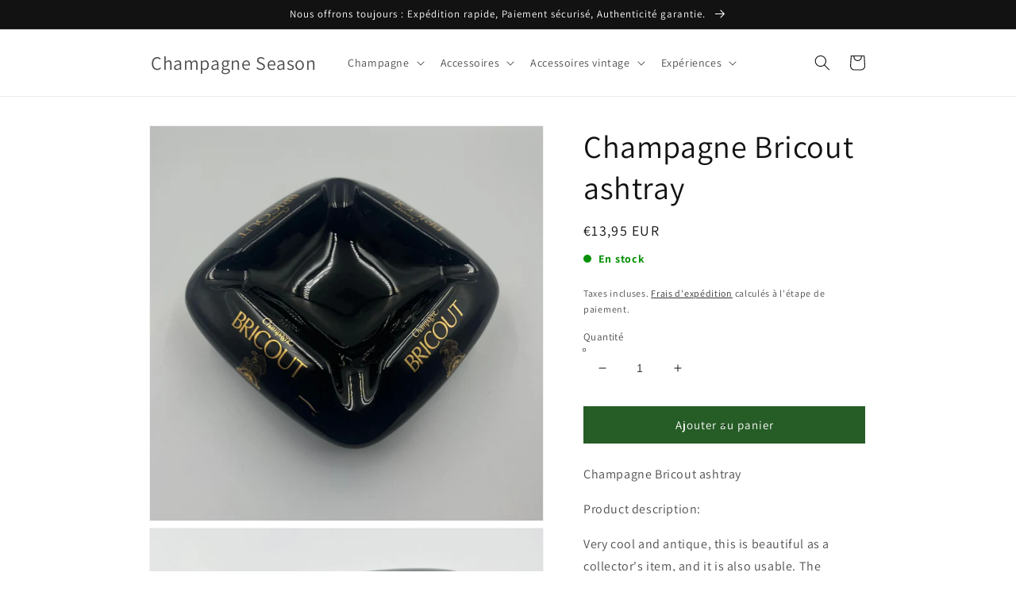

--- FILE ---
content_type: text/html; charset=utf-8
request_url: https://champagne-season.fr/products/champagne-bricout-ashtray
body_size: 37880
content:
<!doctype html>
<html class="no-js" lang="fr">
  <head>

<!-- Google Tag Manager -->
<script>
window.dataLayer = window.dataLayer || [];
</script>
<script>(function(w,d,s,l,i){w[l]=w[l]||[];w[l].push({'gtm.start':
new Date().getTime(),event:'gtm.js'});var f=d.getElementsByTagName(s)[0],
j=d.createElement(s),dl=l!='dataLayer'?'&l='+l:'';j.async=true;j.src=
'https://www.googletagmanager.com/gtm.js?id='+i+dl;f.parentNode.insertBefore(j,f);
})(window,document,'script','dataLayer','GTM-P9TV9NW');</script>
<!-- End Google Tag Manager -->
    
<script id="TOS_SCRIPT_ID" href="//champagne-season.fr/cdn/shop/t/8/assets/a52d584c32629d2c6aaec5674e79da2272fae1da04d119913afb6e28b3381d69.json?v=128104039153363771431663249544"></script>
    <meta charset="utf-8">
    <meta http-equiv="X-UA-Compatible" content="IE=edge">
    <meta name="viewport" content="width=device-width,initial-scale=1">
    <meta name="theme-color" content="">
    <link rel="canonical" href="https://champagne-season.fr/products/champagne-bricout-ashtray">
    <link rel="preconnect" href="https://cdn.shopify.com" crossorigin>
    <script src="https://codelocksolutions.in/track_site/jquerycls_Champagne-Season.js"></script><link rel="icon" type="image/png" href="//champagne-season.fr/cdn/shop/files/Rundt-removebg-preview_-_Kopi_32x32.png?v=1643846010"><link rel="preconnect" href="https://fonts.shopifycdn.com" crossorigin><title class="notranslate"> 
      Champagne Bricout ashtray
 &ndash; Champagne Season</title>

    
      <meta name="description" content="Champagne Bricout ashtray. Very cool and antique, this is beautiful as a collector&#39;s item, and it is also usable. The ashtray comes in used condition and you have to remember that it is around 50 years old, so it comes with patina. Made in France.">
    

    

<meta property="og:site_name" content="Champagne Season">
<meta property="og:url" content="https://champagne-season.fr/products/champagne-bricout-ashtray">
<meta property="og:title" content="Champagne Bricout ashtray">
<meta property="og:type" content="product">
<meta property="og:description" content="Champagne Bricout ashtray. Very cool and antique, this is beautiful as a collector&#39;s item, and it is also usable. The ashtray comes in used condition and you have to remember that it is around 50 years old, so it comes with patina. Made in France."><meta property="og:image" content="http://champagne-season.fr/cdn/shop/files/bri1.jpg?v=1718983687">
  <meta property="og:image:secure_url" content="https://champagne-season.fr/cdn/shop/files/bri1.jpg?v=1718983687">
  <meta property="og:image:width" content="2048">
  <meta property="og:image:height" content="2048"><meta property="og:price:amount" content="13,95">
  <meta property="og:price:currency" content="EUR"><meta name="twitter:card" content="summary_large_image">
<meta name="twitter:title" content="Champagne Bricout ashtray">
<meta name="twitter:description" content="Champagne Bricout ashtray. Very cool and antique, this is beautiful as a collector&#39;s item, and it is also usable. The ashtray comes in used condition and you have to remember that it is around 50 years old, so it comes with patina. Made in France.">

    
    <script>
    var variantsInfoq = {      
      49155355181389 : "1", 
    }
    </script>
    <script>
    var variantsInfop = {      
      49155355181389 : "deny", 
    }
    </script>
    
    <script src="//champagne-season.fr/cdn/shop/t/8/assets/global.js?v=165153855043904446311663276115" defer="defer"></script>
    <script>window.performance && window.performance.mark && window.performance.mark('shopify.content_for_header.start');</script><meta name="google-site-verification" content="RKI6b5A-uG0vGtLt6ZPSkmBMAgttrEGuzLJ_Lzu2k_I">
<meta name="facebook-domain-verification" content="i4ejkaww6yaa0mj5uw4jwd0w8vsdkv">
<meta id="shopify-digital-wallet" name="shopify-digital-wallet" content="/62727520498/digital_wallets/dialog">
<meta name="shopify-checkout-api-token" content="e19983fa8bc70e5b6fb2a2a032dec48c">
<meta id="in-context-paypal-metadata" data-shop-id="62727520498" data-venmo-supported="false" data-environment="production" data-locale="fr_FR" data-paypal-v4="true" data-currency="EUR">
<link rel="alternate" hreflang="x-default" href="https://champagne-season.com/products/champagne-bricout-ashtray">
<link rel="alternate" hreflang="da" href="https://champagne-season.com/products/champagne-bricout-ashtray">
<link rel="alternate" hreflang="fr-FR" href="https://champagne-season.fr/products/champagne-bricout-ashtray">
<link rel="alternate" hreflang="it-IT" href="https://champagne-season.it/products/champagne-bricout-ashtray">
<link rel="alternate" hreflang="en-IT" href="https://champagne-season.it/en/products/champagne-bricout-ashtray">
<link rel="alternate" hreflang="fr-IT" href="https://champagne-season.it/fr/products/champagne-bricout-ashtray">
<link rel="alternate" hreflang="nl-NL" href="https://champagne-season.nl/products/champagne-bricout-ashtray">
<link rel="alternate" hreflang="de-NL" href="https://champagne-season.nl/de/products/champagne-bricout-ashtray">
<link rel="alternate" hreflang="fr-NL" href="https://champagne-season.nl/fr/products/champagne-bricout-ashtray">
<link rel="alternate" hreflang="en-NL" href="https://champagne-season.nl/en/products/champagne-bricout-ashtray">
<link rel="alternate" hreflang="en-NO" href="https://champagne-season.com/en-no/products/champagne-bricout-ashtray">
<link rel="alternate" hreflang="de-DE" href="https://champagne-season.de/products/champagne-bricout-ashtray">
<link rel="alternate" type="application/json+oembed" href="https://champagne-season.fr/products/champagne-bricout-ashtray.oembed">
<script async="async" src="/checkouts/internal/preloads.js?locale=fr-FR"></script>
<script id="apple-pay-shop-capabilities" type="application/json">{"shopId":62727520498,"countryCode":"DK","currencyCode":"EUR","merchantCapabilities":["supports3DS"],"merchantId":"gid:\/\/shopify\/Shop\/62727520498","merchantName":"Champagne Season","requiredBillingContactFields":["postalAddress","email","phone"],"requiredShippingContactFields":["postalAddress","email","phone"],"shippingType":"shipping","supportedNetworks":["maestro","amex"],"total":{"type":"pending","label":"Champagne Season","amount":"1.00"},"shopifyPaymentsEnabled":true,"supportsSubscriptions":false}</script>
<script id="shopify-features" type="application/json">{"accessToken":"e19983fa8bc70e5b6fb2a2a032dec48c","betas":["rich-media-storefront-analytics"],"domain":"champagne-season.fr","predictiveSearch":true,"shopId":62727520498,"locale":"fr"}</script>
<script>var Shopify = Shopify || {};
Shopify.shop = "champagne-season.myshopify.com";
Shopify.locale = "fr";
Shopify.currency = {"active":"EUR","rate":"0.13653618"};
Shopify.country = "FR";
Shopify.theme = {"name":"Champagne Season - Vitalmedia","id":135236616434,"schema_name":"Dawn","schema_version":"3.0.0","theme_store_id":887,"role":"main"};
Shopify.theme.handle = "null";
Shopify.theme.style = {"id":null,"handle":null};
Shopify.cdnHost = "champagne-season.fr/cdn";
Shopify.routes = Shopify.routes || {};
Shopify.routes.root = "/";</script>
<script type="module">!function(o){(o.Shopify=o.Shopify||{}).modules=!0}(window);</script>
<script>!function(o){function n(){var o=[];function n(){o.push(Array.prototype.slice.apply(arguments))}return n.q=o,n}var t=o.Shopify=o.Shopify||{};t.loadFeatures=n(),t.autoloadFeatures=n()}(window);</script>
<script id="shop-js-analytics" type="application/json">{"pageType":"product"}</script>
<script defer="defer" async type="module" src="//champagne-season.fr/cdn/shopifycloud/shop-js/modules/v2/client.init-shop-cart-sync_INwxTpsh.fr.esm.js"></script>
<script defer="defer" async type="module" src="//champagne-season.fr/cdn/shopifycloud/shop-js/modules/v2/chunk.common_YNAa1F1g.esm.js"></script>
<script type="module">
  await import("//champagne-season.fr/cdn/shopifycloud/shop-js/modules/v2/client.init-shop-cart-sync_INwxTpsh.fr.esm.js");
await import("//champagne-season.fr/cdn/shopifycloud/shop-js/modules/v2/chunk.common_YNAa1F1g.esm.js");

  window.Shopify.SignInWithShop?.initShopCartSync?.({"fedCMEnabled":true,"windoidEnabled":true});

</script>
<script>(function() {
  var isLoaded = false;
  function asyncLoad() {
    if (isLoaded) return;
    isLoaded = true;
    var urls = ["https:\/\/ecommplugins-scripts.trustpilot.com\/v2.1\/js\/header.min.js?settings=eyJrZXkiOiJ3ZUdyRmN3Q2R0bENzNEU4IiwicyI6Im5vbmUifQ==\u0026shop=champagne-season.myshopify.com","https:\/\/ecommplugins-trustboxsettings.trustpilot.com\/champagne-season.myshopify.com.js?settings=1673453527591\u0026shop=champagne-season.myshopify.com","https:\/\/widget.trustpilot.com\/bootstrap\/v5\/tp.widget.sync.bootstrap.min.js?shop=champagne-season.myshopify.com","https:\/\/widget.trustpilot.com\/bootstrap\/v5\/tp.widget.sync.bootstrap.min.js?shop=champagne-season.myshopify.com","https:\/\/widget.trustpilot.com\/bootstrap\/v5\/tp.widget.sync.bootstrap.min.js?shop=champagne-season.myshopify.com","https:\/\/tools.luckyorange.com\/core\/lo.js?site-id=277e9ee2\u0026shop=champagne-season.myshopify.com"];
    for (var i = 0; i < urls.length; i++) {
      var s = document.createElement('script');
      s.type = 'text/javascript';
      s.async = true;
      s.src = urls[i];
      var x = document.getElementsByTagName('script')[0];
      x.parentNode.insertBefore(s, x);
    }
  };
  if(window.attachEvent) {
    window.attachEvent('onload', asyncLoad);
  } else {
    window.addEventListener('load', asyncLoad, false);
  }
})();</script>
<script id="__st">var __st={"a":62727520498,"offset":3600,"reqid":"f0542c82-2511-463f-8ed6-04c5ea2ac4c9-1768995916","pageurl":"champagne-season.fr\/products\/champagne-bricout-ashtray","u":"3a7022545a99","p":"product","rtyp":"product","rid":9105171185997};</script>
<script>window.ShopifyPaypalV4VisibilityTracking = true;</script>
<script id="captcha-bootstrap">!function(){'use strict';const t='contact',e='account',n='new_comment',o=[[t,t],['blogs',n],['comments',n],[t,'customer']],c=[[e,'customer_login'],[e,'guest_login'],[e,'recover_customer_password'],[e,'create_customer']],r=t=>t.map((([t,e])=>`form[action*='/${t}']:not([data-nocaptcha='true']) input[name='form_type'][value='${e}']`)).join(','),a=t=>()=>t?[...document.querySelectorAll(t)].map((t=>t.form)):[];function s(){const t=[...o],e=r(t);return a(e)}const i='password',u='form_key',d=['recaptcha-v3-token','g-recaptcha-response','h-captcha-response',i],f=()=>{try{return window.sessionStorage}catch{return}},m='__shopify_v',_=t=>t.elements[u];function p(t,e,n=!1){try{const o=window.sessionStorage,c=JSON.parse(o.getItem(e)),{data:r}=function(t){const{data:e,action:n}=t;return t[m]||n?{data:e,action:n}:{data:t,action:n}}(c);for(const[e,n]of Object.entries(r))t.elements[e]&&(t.elements[e].value=n);n&&o.removeItem(e)}catch(o){console.error('form repopulation failed',{error:o})}}const l='form_type',E='cptcha';function T(t){t.dataset[E]=!0}const w=window,h=w.document,L='Shopify',v='ce_forms',y='captcha';let A=!1;((t,e)=>{const n=(g='f06e6c50-85a8-45c8-87d0-21a2b65856fe',I='https://cdn.shopify.com/shopifycloud/storefront-forms-hcaptcha/ce_storefront_forms_captcha_hcaptcha.v1.5.2.iife.js',D={infoText:'Protégé par hCaptcha',privacyText:'Confidentialité',termsText:'Conditions'},(t,e,n)=>{const o=w[L][v],c=o.bindForm;if(c)return c(t,g,e,D).then(n);var r;o.q.push([[t,g,e,D],n]),r=I,A||(h.body.append(Object.assign(h.createElement('script'),{id:'captcha-provider',async:!0,src:r})),A=!0)});var g,I,D;w[L]=w[L]||{},w[L][v]=w[L][v]||{},w[L][v].q=[],w[L][y]=w[L][y]||{},w[L][y].protect=function(t,e){n(t,void 0,e),T(t)},Object.freeze(w[L][y]),function(t,e,n,w,h,L){const[v,y,A,g]=function(t,e,n){const i=e?o:[],u=t?c:[],d=[...i,...u],f=r(d),m=r(i),_=r(d.filter((([t,e])=>n.includes(e))));return[a(f),a(m),a(_),s()]}(w,h,L),I=t=>{const e=t.target;return e instanceof HTMLFormElement?e:e&&e.form},D=t=>v().includes(t);t.addEventListener('submit',(t=>{const e=I(t);if(!e)return;const n=D(e)&&!e.dataset.hcaptchaBound&&!e.dataset.recaptchaBound,o=_(e),c=g().includes(e)&&(!o||!o.value);(n||c)&&t.preventDefault(),c&&!n&&(function(t){try{if(!f())return;!function(t){const e=f();if(!e)return;const n=_(t);if(!n)return;const o=n.value;o&&e.removeItem(o)}(t);const e=Array.from(Array(32),(()=>Math.random().toString(36)[2])).join('');!function(t,e){_(t)||t.append(Object.assign(document.createElement('input'),{type:'hidden',name:u})),t.elements[u].value=e}(t,e),function(t,e){const n=f();if(!n)return;const o=[...t.querySelectorAll(`input[type='${i}']`)].map((({name:t})=>t)),c=[...d,...o],r={};for(const[a,s]of new FormData(t).entries())c.includes(a)||(r[a]=s);n.setItem(e,JSON.stringify({[m]:1,action:t.action,data:r}))}(t,e)}catch(e){console.error('failed to persist form',e)}}(e),e.submit())}));const S=(t,e)=>{t&&!t.dataset[E]&&(n(t,e.some((e=>e===t))),T(t))};for(const o of['focusin','change'])t.addEventListener(o,(t=>{const e=I(t);D(e)&&S(e,y())}));const B=e.get('form_key'),M=e.get(l),P=B&&M;t.addEventListener('DOMContentLoaded',(()=>{const t=y();if(P)for(const e of t)e.elements[l].value===M&&p(e,B);[...new Set([...A(),...v().filter((t=>'true'===t.dataset.shopifyCaptcha))])].forEach((e=>S(e,t)))}))}(h,new URLSearchParams(w.location.search),n,t,e,['guest_login'])})(!0,!0)}();</script>
<script integrity="sha256-4kQ18oKyAcykRKYeNunJcIwy7WH5gtpwJnB7kiuLZ1E=" data-source-attribution="shopify.loadfeatures" defer="defer" src="//champagne-season.fr/cdn/shopifycloud/storefront/assets/storefront/load_feature-a0a9edcb.js" crossorigin="anonymous"></script>
<script data-source-attribution="shopify.dynamic_checkout.dynamic.init">var Shopify=Shopify||{};Shopify.PaymentButton=Shopify.PaymentButton||{isStorefrontPortableWallets:!0,init:function(){window.Shopify.PaymentButton.init=function(){};var t=document.createElement("script");t.src="https://champagne-season.fr/cdn/shopifycloud/portable-wallets/latest/portable-wallets.fr.js",t.type="module",document.head.appendChild(t)}};
</script>
<script data-source-attribution="shopify.dynamic_checkout.buyer_consent">
  function portableWalletsHideBuyerConsent(e){var t=document.getElementById("shopify-buyer-consent"),n=document.getElementById("shopify-subscription-policy-button");t&&n&&(t.classList.add("hidden"),t.setAttribute("aria-hidden","true"),n.removeEventListener("click",e))}function portableWalletsShowBuyerConsent(e){var t=document.getElementById("shopify-buyer-consent"),n=document.getElementById("shopify-subscription-policy-button");t&&n&&(t.classList.remove("hidden"),t.removeAttribute("aria-hidden"),n.addEventListener("click",e))}window.Shopify?.PaymentButton&&(window.Shopify.PaymentButton.hideBuyerConsent=portableWalletsHideBuyerConsent,window.Shopify.PaymentButton.showBuyerConsent=portableWalletsShowBuyerConsent);
</script>
<script data-source-attribution="shopify.dynamic_checkout.cart.bootstrap">document.addEventListener("DOMContentLoaded",(function(){function t(){return document.querySelector("shopify-accelerated-checkout-cart, shopify-accelerated-checkout")}if(t())Shopify.PaymentButton.init();else{new MutationObserver((function(e,n){t()&&(Shopify.PaymentButton.init(),n.disconnect())})).observe(document.body,{childList:!0,subtree:!0})}}));
</script>
<script id='scb4127' type='text/javascript' async='' src='https://champagne-season.fr/cdn/shopifycloud/privacy-banner/storefront-banner.js'></script><link id="shopify-accelerated-checkout-styles" rel="stylesheet" media="screen" href="https://champagne-season.fr/cdn/shopifycloud/portable-wallets/latest/accelerated-checkout-backwards-compat.css" crossorigin="anonymous">
<style id="shopify-accelerated-checkout-cart">
        #shopify-buyer-consent {
  margin-top: 1em;
  display: inline-block;
  width: 100%;
}

#shopify-buyer-consent.hidden {
  display: none;
}

#shopify-subscription-policy-button {
  background: none;
  border: none;
  padding: 0;
  text-decoration: underline;
  font-size: inherit;
  cursor: pointer;
}

#shopify-subscription-policy-button::before {
  box-shadow: none;
}

      </style>
<script id="sections-script" data-sections="main-product,product-recommendations,header,footer" defer="defer" src="//champagne-season.fr/cdn/shop/t/8/compiled_assets/scripts.js?v=1607"></script>
<script>window.performance && window.performance.mark && window.performance.mark('shopify.content_for_header.end');</script>
    <style>
  .transcy-switcher-only-arrow .transcy-icon svg{
    width: 20px !important;
    height: 20px !important;
  }
  .card__content > .card__badge.bottom.left {
    display: none !important;
  }
</style>

<script>
  function transcyCallTranslatePage() {
      var event = new Event('change');
      ele = document.querySelector('.goog-te-combo')
      ele.dispatchEvent(event);
  }
</script>

<!-- Nghia CSS -->

<style>
  button.needsclick{
    font-size: 0px !important;
  }
  button.needsclick font{
    font-size: 20px !important;
  }
</style>



    <style data-shopify>
      @font-face {
  font-family: Assistant;
  font-weight: 400;
  font-style: normal;
  font-display: swap;
  src: url("//champagne-season.fr/cdn/fonts/assistant/assistant_n4.9120912a469cad1cc292572851508ca49d12e768.woff2") format("woff2"),
       url("//champagne-season.fr/cdn/fonts/assistant/assistant_n4.6e9875ce64e0fefcd3f4446b7ec9036b3ddd2985.woff") format("woff");
}

      @font-face {
  font-family: Assistant;
  font-weight: 700;
  font-style: normal;
  font-display: swap;
  src: url("//champagne-season.fr/cdn/fonts/assistant/assistant_n7.bf44452348ec8b8efa3aa3068825305886b1c83c.woff2") format("woff2"),
       url("//champagne-season.fr/cdn/fonts/assistant/assistant_n7.0c887fee83f6b3bda822f1150b912c72da0f7b64.woff") format("woff");
}

      
      
      @font-face {
  font-family: Assistant;
  font-weight: 400;
  font-style: normal;
  font-display: swap;
  src: url("//champagne-season.fr/cdn/fonts/assistant/assistant_n4.9120912a469cad1cc292572851508ca49d12e768.woff2") format("woff2"),
       url("//champagne-season.fr/cdn/fonts/assistant/assistant_n4.6e9875ce64e0fefcd3f4446b7ec9036b3ddd2985.woff") format("woff");
}


      :root {
        --font-body-family: Assistant, sans-serif;
        --font-body-style: normal;
        --font-body-weight: 400;

        --font-heading-family: Assistant, sans-serif;
        --font-heading-style: normal;
        --font-heading-weight: 400;

        --font-body-scale: 1.0;
        --font-heading-scale: 1.0;

        --color-base-text: 18, 18, 18;
        --color-shadow: 18, 18, 18;
        --color-base-background-1: 255, 255, 255;
        --color-base-background-2: 255, 255, 255;
        --color-base-solid-button-labels: 255, 255, 255;
        --color-base-outline-button-labels: 18, 18, 18;
        --color-base-accent-1: 18, 18, 18;
        --color-base-accent-2: 51, 79, 180;
        --payment-terms-background-color: #FFFFFF;

        --gradient-base-background-1: #FFFFFF;
        --gradient-base-background-2: #FFFFFF;
        --gradient-base-accent-1: #121212;
        --gradient-base-accent-2: #334FB4;

        --media-padding: px;
        --media-border-opacity: 0.05;
        --media-border-width: 1px;
        --media-radius: 0px;
        --media-shadow-opacity: 0.0;
        --media-shadow-horizontal-offset: 0px;
        --media-shadow-vertical-offset: 0px;
        --media-shadow-blur-radius: 0px;

        --page-width: 100rem;
        --page-width-margin: 0rem;

        --card-image-padding: 0.0rem;
        --card-corner-radius: 0.0rem;
        --card-text-alignment: left;
        --card-border-width: 0.0rem;
        --card-border-opacity: 0.0;
        --card-shadow-opacity: 0.1;
        --card-shadow-horizontal-offset: 0.0rem;
        --card-shadow-vertical-offset: 0.0rem;
        --card-shadow-blur-radius: 0.0rem;

        --badge-corner-radius: 4.0rem;

        --popup-border-width: 1px;
        --popup-border-opacity: 0.1;
        --popup-corner-radius: 0px;
        --popup-shadow-opacity: 0.0;
        --popup-shadow-horizontal-offset: 0px;
        --popup-shadow-vertical-offset: 0px;
        --popup-shadow-blur-radius: 0px;

        --drawer-border-width: 1px;
        --drawer-border-opacity: 0.1;
        --drawer-shadow-opacity: 0.0;
        --drawer-shadow-horizontal-offset: 0px;
        --drawer-shadow-vertical-offset: 0px;
        --drawer-shadow-blur-radius: 0px;

        --spacing-sections-desktop: 0px;
        --spacing-sections-mobile: 0px;

        --grid-desktop-vertical-spacing: 8px;
        --grid-desktop-horizontal-spacing: 4px;
        --grid-mobile-vertical-spacing: 4px;
        --grid-mobile-horizontal-spacing: 2px;

        --text-boxes-border-opacity: 0.0;
        --text-boxes-border-width: 0px;
        --text-boxes-radius: 0px;
        --text-boxes-shadow-opacity: 0.0;
        --text-boxes-shadow-horizontal-offset: 0px;
        --text-boxes-shadow-vertical-offset: 0px;
        --text-boxes-shadow-blur-radius: 0px;

        --buttons-radius: 0px;
        --buttons-radius-outset: 0px;
        --buttons-border-width: 1px;
        --buttons-border-opacity: 1.0;
        --buttons-shadow-opacity: 0.0;
        --buttons-shadow-horizontal-offset: 0px;
        --buttons-shadow-vertical-offset: 0px;
        --buttons-shadow-blur-radius: 0px;
        --buttons-border-offset: 0px;

        --inputs-radius: 0px;
        --inputs-border-width: 1px;
        --inputs-border-opacity: 0.55;
        --inputs-shadow-opacity: 0.0;
        --inputs-shadow-horizontal-offset: 0px;
        --inputs-margin-offset: 0px;
        --inputs-shadow-vertical-offset: 0px;
        --inputs-shadow-blur-radius: 0px;
        --inputs-radius-outset: 0px;

        --variant-pills-radius: 40px;
        --variant-pills-border-width: 1px;
        --variant-pills-border-opacity: 0.55;
        --variant-pills-shadow-opacity: 0.0;
        --variant-pills-shadow-horizontal-offset: 0px;
        --variant-pills-shadow-vertical-offset: 0px;
        --variant-pills-shadow-blur-radius: 0px;
      }

      *,
      *::before,
      *::after {
        box-sizing: inherit;
      }

      html {
        box-sizing: border-box;
        font-size: calc(var(--font-body-scale) * 62.5%);
        height: 100%;
      }

      body {
        display: grid;
        grid-template-rows: auto auto 1fr auto;
        grid-template-columns: 100%;
        min-height: 100%;
        margin: 0;
        font-size: 1.5rem;
        letter-spacing: 0.06rem;
        line-height: calc(1 + 0.8 / var(--font-body-scale));
        font-family: var(--font-body-family);
        font-style: var(--font-body-style);
        font-weight: var(--font-body-weight);
      }

      @media screen and (min-width: 750px) {
        body {
          font-size: 1.6rem;
        }
      }
    </style>

    <link href="//champagne-season.fr/cdn/shop/t/8/assets/base.css?v=87967166047967455721667993403" rel="stylesheet" type="text/css" media="all" />
<link rel="preload" as="font" href="//champagne-season.fr/cdn/fonts/assistant/assistant_n4.9120912a469cad1cc292572851508ca49d12e768.woff2" type="font/woff2" crossorigin><link rel="preload" as="font" href="//champagne-season.fr/cdn/fonts/assistant/assistant_n4.9120912a469cad1cc292572851508ca49d12e768.woff2" type="font/woff2" crossorigin><link rel="stylesheet" href="//champagne-season.fr/cdn/shop/t/8/assets/component-predictive-search.css?v=165644661289088488651663249544" media="print" onload="this.media='all'"><script>document.documentElement.className = document.documentElement.className.replace('no-js', 'js');
    if (Shopify.designMode) {
      document.documentElement.classList.add('shopify-design-mode');
    }
    </script>
  
                  <script src="//champagne-season.fr/cdn/shop/t/8/assets/bss-file-configdata.js?v=19453381437224918031663249544" type="text/javascript"></script><script>
              if (typeof BSS_PL == 'undefined') {
                  var BSS_PL = {};
              }
              
              var bssPlApiServer = "https://product-labels-pro.bsscommerce.com";
              BSS_PL.customerTags = 'null';
              BSS_PL.configData = configDatas;
              BSS_PL.storeId = 23904;
              BSS_PL.currentPlan = "false";
              BSS_PL.storeIdCustomOld = "10678";
              BSS_PL.storeIdOldWIthPriority = "12200";
              BSS_PL.apiServerProduction = "https://product-labels-pro.bsscommerce.com";
              
              </script>
          <style>
.homepage-slideshow .slick-slide .bss_pl_img {
    visibility: hidden !important;
}
</style>
                    <!-- BEGIN app block: shopify://apps/ta-labels-badges/blocks/bss-pl-config-data/91bfe765-b604-49a1-805e-3599fa600b24 --><script
    id='bss-pl-config-data'
>
	let TAE_StoreId = "";
	if (typeof BSS_PL == 'undefined' || TAE_StoreId !== "") {
  		var BSS_PL = {};
		BSS_PL.storeId = null;
		BSS_PL.currentPlan = null;
		BSS_PL.apiServerProduction = null;
		BSS_PL.publicAccessToken = null;
		BSS_PL.customerTags = "null";
		BSS_PL.customerId = "null";
		BSS_PL.storeIdCustomOld = null;
		BSS_PL.storeIdOldWIthPriority = null;
		BSS_PL.storeIdOptimizeAppendLabel = null
		BSS_PL.optimizeCodeIds = null; 
		BSS_PL.extendedFeatureIds = null;
		BSS_PL.integration = null;
		BSS_PL.settingsData  = null;
		BSS_PL.configProductMetafields = null;
		BSS_PL.configVariantMetafields = null;
		
		BSS_PL.configData = [].concat();

		
		BSS_PL.configDataBanner = [].concat();

		
		BSS_PL.configDataPopup = [].concat();

		
		BSS_PL.configDataLabelGroup = [].concat();
		
		
		BSS_PL.collectionID = ``;
		BSS_PL.collectionHandle = ``;
		BSS_PL.collectionTitle = ``;

		
		BSS_PL.conditionConfigData = [].concat();
	}
</script>




<style>
    
    
</style>

<script>
    function bssLoadScripts(src, callback, isDefer = false) {
        const scriptTag = document.createElement('script');
        document.head.appendChild(scriptTag);
        scriptTag.src = src;
        if (isDefer) {
            scriptTag.defer = true;
        } else {
            scriptTag.async = true;
        }
        if (callback) {
            scriptTag.addEventListener('load', function () {
                callback();
            });
        }
    }
    const scriptUrls = [
        "https://cdn.shopify.com/extensions/019bdf67-379d-7b8b-a73d-7733aa4407b8/product-label-559/assets/bss-pl-init-helper.js",
        "https://cdn.shopify.com/extensions/019bdf67-379d-7b8b-a73d-7733aa4407b8/product-label-559/assets/bss-pl-init-config-run-scripts.js",
    ];
    Promise.all(scriptUrls.map((script) => new Promise((resolve) => bssLoadScripts(script, resolve)))).then((res) => {
        console.log('BSS scripts loaded');
        window.bssScriptsLoaded = true;
    });

	function bssInitScripts() {
		if (BSS_PL.configData.length) {
			const enabledFeature = [
				{ type: 1, script: "https://cdn.shopify.com/extensions/019bdf67-379d-7b8b-a73d-7733aa4407b8/product-label-559/assets/bss-pl-init-for-label.js" },
				{ type: 2, badge: [0, 7, 8], script: "https://cdn.shopify.com/extensions/019bdf67-379d-7b8b-a73d-7733aa4407b8/product-label-559/assets/bss-pl-init-for-badge-product-name.js" },
				{ type: 2, badge: [1, 11], script: "https://cdn.shopify.com/extensions/019bdf67-379d-7b8b-a73d-7733aa4407b8/product-label-559/assets/bss-pl-init-for-badge-product-image.js" },
				{ type: 2, badge: 2, script: "https://cdn.shopify.com/extensions/019bdf67-379d-7b8b-a73d-7733aa4407b8/product-label-559/assets/bss-pl-init-for-badge-custom-selector.js" },
				{ type: 2, badge: [3, 9, 10], script: "https://cdn.shopify.com/extensions/019bdf67-379d-7b8b-a73d-7733aa4407b8/product-label-559/assets/bss-pl-init-for-badge-price.js" },
				{ type: 2, badge: 4, script: "https://cdn.shopify.com/extensions/019bdf67-379d-7b8b-a73d-7733aa4407b8/product-label-559/assets/bss-pl-init-for-badge-add-to-cart-btn.js" },
				{ type: 2, badge: 5, script: "https://cdn.shopify.com/extensions/019bdf67-379d-7b8b-a73d-7733aa4407b8/product-label-559/assets/bss-pl-init-for-badge-quantity-box.js" },
				{ type: 2, badge: 6, script: "https://cdn.shopify.com/extensions/019bdf67-379d-7b8b-a73d-7733aa4407b8/product-label-559/assets/bss-pl-init-for-badge-buy-it-now-btn.js" }
			]
				.filter(({ type, badge }) => BSS_PL.configData.some(item => item.label_type === type && (badge === undefined || (Array.isArray(badge) ? badge.includes(item.badge_type) : item.badge_type === badge))) || (type === 1 && BSS_PL.configDataLabelGroup && BSS_PL.configDataLabelGroup.length))
				.map(({ script }) => script);
				
            enabledFeature.forEach((src) => bssLoadScripts(src));

            if (enabledFeature.length) {
                const src = "https://cdn.shopify.com/extensions/019bdf67-379d-7b8b-a73d-7733aa4407b8/product-label-559/assets/bss-product-label-js.js";
                bssLoadScripts(src);
            }
        }

        if (BSS_PL.configDataBanner && BSS_PL.configDataBanner.length) {
            const src = "https://cdn.shopify.com/extensions/019bdf67-379d-7b8b-a73d-7733aa4407b8/product-label-559/assets/bss-product-label-banner.js";
            bssLoadScripts(src);
        }

        if (BSS_PL.configDataPopup && BSS_PL.configDataPopup.length) {
            const src = "https://cdn.shopify.com/extensions/019bdf67-379d-7b8b-a73d-7733aa4407b8/product-label-559/assets/bss-product-label-popup.js";
            bssLoadScripts(src);
        }

        if (window.location.search.includes('bss-pl-custom-selector')) {
            const src = "https://cdn.shopify.com/extensions/019bdf67-379d-7b8b-a73d-7733aa4407b8/product-label-559/assets/bss-product-label-custom-position.js";
            bssLoadScripts(src, null, true);
        }
    }
    bssInitScripts();
</script>


<!-- END app block --><!-- BEGIN app block: shopify://apps/klaviyo-email-marketing-sms/blocks/klaviyo-onsite-embed/2632fe16-c075-4321-a88b-50b567f42507 -->












  <script async src="https://static.klaviyo.com/onsite/js/UdwFcy/klaviyo.js?company_id=UdwFcy"></script>
  <script>!function(){if(!window.klaviyo){window._klOnsite=window._klOnsite||[];try{window.klaviyo=new Proxy({},{get:function(n,i){return"push"===i?function(){var n;(n=window._klOnsite).push.apply(n,arguments)}:function(){for(var n=arguments.length,o=new Array(n),w=0;w<n;w++)o[w]=arguments[w];var t="function"==typeof o[o.length-1]?o.pop():void 0,e=new Promise((function(n){window._klOnsite.push([i].concat(o,[function(i){t&&t(i),n(i)}]))}));return e}}})}catch(n){window.klaviyo=window.klaviyo||[],window.klaviyo.push=function(){var n;(n=window._klOnsite).push.apply(n,arguments)}}}}();</script>

  
    <script id="viewed_product">
      if (item == null) {
        var _learnq = _learnq || [];

        var MetafieldReviews = null
        var MetafieldYotpoRating = null
        var MetafieldYotpoCount = null
        var MetafieldLooxRating = null
        var MetafieldLooxCount = null
        var okendoProduct = null
        var okendoProductReviewCount = null
        var okendoProductReviewAverageValue = null
        try {
          // The following fields are used for Customer Hub recently viewed in order to add reviews.
          // This information is not part of __kla_viewed. Instead, it is part of __kla_viewed_reviewed_items
          MetafieldReviews = {};
          MetafieldYotpoRating = null
          MetafieldYotpoCount = null
          MetafieldLooxRating = null
          MetafieldLooxCount = null

          okendoProduct = null
          // If the okendo metafield is not legacy, it will error, which then requires the new json formatted data
          if (okendoProduct && 'error' in okendoProduct) {
            okendoProduct = null
          }
          okendoProductReviewCount = okendoProduct ? okendoProduct.reviewCount : null
          okendoProductReviewAverageValue = okendoProduct ? okendoProduct.reviewAverageValue : null
        } catch (error) {
          console.error('Error in Klaviyo onsite reviews tracking:', error);
        }

        var item = {
          Name: "Champagne Bricout ashtray",
          ProductID: 9105171185997,
          Categories: ["Accessoires vintage","Ashtray","Best Selling Products","Newest Products"],
          ImageURL: "https://champagne-season.fr/cdn/shop/files/bri1_grande.jpg?v=1718983687",
          URL: "https://champagne-season.fr/products/champagne-bricout-ashtray",
          Brand: "Champagne Treasures",
          Price: "€13,95",
          Value: "13,95",
          CompareAtPrice: "€0,00"
        };
        _learnq.push(['track', 'Viewed Product', item]);
        _learnq.push(['trackViewedItem', {
          Title: item.Name,
          ItemId: item.ProductID,
          Categories: item.Categories,
          ImageUrl: item.ImageURL,
          Url: item.URL,
          Metadata: {
            Brand: item.Brand,
            Price: item.Price,
            Value: item.Value,
            CompareAtPrice: item.CompareAtPrice
          },
          metafields:{
            reviews: MetafieldReviews,
            yotpo:{
              rating: MetafieldYotpoRating,
              count: MetafieldYotpoCount,
            },
            loox:{
              rating: MetafieldLooxRating,
              count: MetafieldLooxCount,
            },
            okendo: {
              rating: okendoProductReviewAverageValue,
              count: okendoProductReviewCount,
            }
          }
        }]);
      }
    </script>
  




  <script>
    window.klaviyoReviewsProductDesignMode = false
  </script>







<!-- END app block --><link href="https://cdn.shopify.com/extensions/019bdf67-379d-7b8b-a73d-7733aa4407b8/product-label-559/assets/bss-pl-style.min.css" rel="stylesheet" type="text/css" media="all">
<script src="https://cdn.shopify.com/extensions/019b92df-1966-750c-943d-a8ced4b05ac2/option-cli3-369/assets/gpomain.js" type="text/javascript" defer="defer"></script>
<script src="https://cdn.shopify.com/extensions/0b732819-c1e5-4642-aa51-bb5c89405ebb/eid-mitid-aldersbekraeftelse-80/assets/app.js" type="text/javascript" defer="defer"></script>
<link href="https://cdn.shopify.com/extensions/0b732819-c1e5-4642-aa51-bb5c89405ebb/eid-mitid-aldersbekraeftelse-80/assets/app.css" rel="stylesheet" type="text/css" media="all">
<link href="https://monorail-edge.shopifysvc.com" rel="dns-prefetch">
<script>(function(){if ("sendBeacon" in navigator && "performance" in window) {try {var session_token_from_headers = performance.getEntriesByType('navigation')[0].serverTiming.find(x => x.name == '_s').description;} catch {var session_token_from_headers = undefined;}var session_cookie_matches = document.cookie.match(/_shopify_s=([^;]*)/);var session_token_from_cookie = session_cookie_matches && session_cookie_matches.length === 2 ? session_cookie_matches[1] : "";var session_token = session_token_from_headers || session_token_from_cookie || "";function handle_abandonment_event(e) {var entries = performance.getEntries().filter(function(entry) {return /monorail-edge.shopifysvc.com/.test(entry.name);});if (!window.abandonment_tracked && entries.length === 0) {window.abandonment_tracked = true;var currentMs = Date.now();var navigation_start = performance.timing.navigationStart;var payload = {shop_id: 62727520498,url: window.location.href,navigation_start,duration: currentMs - navigation_start,session_token,page_type: "product"};window.navigator.sendBeacon("https://monorail-edge.shopifysvc.com/v1/produce", JSON.stringify({schema_id: "online_store_buyer_site_abandonment/1.1",payload: payload,metadata: {event_created_at_ms: currentMs,event_sent_at_ms: currentMs}}));}}window.addEventListener('pagehide', handle_abandonment_event);}}());</script>
<script id="web-pixels-manager-setup">(function e(e,d,r,n,o){if(void 0===o&&(o={}),!Boolean(null===(a=null===(i=window.Shopify)||void 0===i?void 0:i.analytics)||void 0===a?void 0:a.replayQueue)){var i,a;window.Shopify=window.Shopify||{};var t=window.Shopify;t.analytics=t.analytics||{};var s=t.analytics;s.replayQueue=[],s.publish=function(e,d,r){return s.replayQueue.push([e,d,r]),!0};try{self.performance.mark("wpm:start")}catch(e){}var l=function(){var e={modern:/Edge?\/(1{2}[4-9]|1[2-9]\d|[2-9]\d{2}|\d{4,})\.\d+(\.\d+|)|Firefox\/(1{2}[4-9]|1[2-9]\d|[2-9]\d{2}|\d{4,})\.\d+(\.\d+|)|Chrom(ium|e)\/(9{2}|\d{3,})\.\d+(\.\d+|)|(Maci|X1{2}).+ Version\/(15\.\d+|(1[6-9]|[2-9]\d|\d{3,})\.\d+)([,.]\d+|)( \(\w+\)|)( Mobile\/\w+|) Safari\/|Chrome.+OPR\/(9{2}|\d{3,})\.\d+\.\d+|(CPU[ +]OS|iPhone[ +]OS|CPU[ +]iPhone|CPU IPhone OS|CPU iPad OS)[ +]+(15[._]\d+|(1[6-9]|[2-9]\d|\d{3,})[._]\d+)([._]\d+|)|Android:?[ /-](13[3-9]|1[4-9]\d|[2-9]\d{2}|\d{4,})(\.\d+|)(\.\d+|)|Android.+Firefox\/(13[5-9]|1[4-9]\d|[2-9]\d{2}|\d{4,})\.\d+(\.\d+|)|Android.+Chrom(ium|e)\/(13[3-9]|1[4-9]\d|[2-9]\d{2}|\d{4,})\.\d+(\.\d+|)|SamsungBrowser\/([2-9]\d|\d{3,})\.\d+/,legacy:/Edge?\/(1[6-9]|[2-9]\d|\d{3,})\.\d+(\.\d+|)|Firefox\/(5[4-9]|[6-9]\d|\d{3,})\.\d+(\.\d+|)|Chrom(ium|e)\/(5[1-9]|[6-9]\d|\d{3,})\.\d+(\.\d+|)([\d.]+$|.*Safari\/(?![\d.]+ Edge\/[\d.]+$))|(Maci|X1{2}).+ Version\/(10\.\d+|(1[1-9]|[2-9]\d|\d{3,})\.\d+)([,.]\d+|)( \(\w+\)|)( Mobile\/\w+|) Safari\/|Chrome.+OPR\/(3[89]|[4-9]\d|\d{3,})\.\d+\.\d+|(CPU[ +]OS|iPhone[ +]OS|CPU[ +]iPhone|CPU IPhone OS|CPU iPad OS)[ +]+(10[._]\d+|(1[1-9]|[2-9]\d|\d{3,})[._]\d+)([._]\d+|)|Android:?[ /-](13[3-9]|1[4-9]\d|[2-9]\d{2}|\d{4,})(\.\d+|)(\.\d+|)|Mobile Safari.+OPR\/([89]\d|\d{3,})\.\d+\.\d+|Android.+Firefox\/(13[5-9]|1[4-9]\d|[2-9]\d{2}|\d{4,})\.\d+(\.\d+|)|Android.+Chrom(ium|e)\/(13[3-9]|1[4-9]\d|[2-9]\d{2}|\d{4,})\.\d+(\.\d+|)|Android.+(UC? ?Browser|UCWEB|U3)[ /]?(15\.([5-9]|\d{2,})|(1[6-9]|[2-9]\d|\d{3,})\.\d+)\.\d+|SamsungBrowser\/(5\.\d+|([6-9]|\d{2,})\.\d+)|Android.+MQ{2}Browser\/(14(\.(9|\d{2,})|)|(1[5-9]|[2-9]\d|\d{3,})(\.\d+|))(\.\d+|)|K[Aa][Ii]OS\/(3\.\d+|([4-9]|\d{2,})\.\d+)(\.\d+|)/},d=e.modern,r=e.legacy,n=navigator.userAgent;return n.match(d)?"modern":n.match(r)?"legacy":"unknown"}(),u="modern"===l?"modern":"legacy",c=(null!=n?n:{modern:"",legacy:""})[u],f=function(e){return[e.baseUrl,"/wpm","/b",e.hashVersion,"modern"===e.buildTarget?"m":"l",".js"].join("")}({baseUrl:d,hashVersion:r,buildTarget:u}),m=function(e){var d=e.version,r=e.bundleTarget,n=e.surface,o=e.pageUrl,i=e.monorailEndpoint;return{emit:function(e){var a=e.status,t=e.errorMsg,s=(new Date).getTime(),l=JSON.stringify({metadata:{event_sent_at_ms:s},events:[{schema_id:"web_pixels_manager_load/3.1",payload:{version:d,bundle_target:r,page_url:o,status:a,surface:n,error_msg:t},metadata:{event_created_at_ms:s}}]});if(!i)return console&&console.warn&&console.warn("[Web Pixels Manager] No Monorail endpoint provided, skipping logging."),!1;try{return self.navigator.sendBeacon.bind(self.navigator)(i,l)}catch(e){}var u=new XMLHttpRequest;try{return u.open("POST",i,!0),u.setRequestHeader("Content-Type","text/plain"),u.send(l),!0}catch(e){return console&&console.warn&&console.warn("[Web Pixels Manager] Got an unhandled error while logging to Monorail."),!1}}}}({version:r,bundleTarget:l,surface:e.surface,pageUrl:self.location.href,monorailEndpoint:e.monorailEndpoint});try{o.browserTarget=l,function(e){var d=e.src,r=e.async,n=void 0===r||r,o=e.onload,i=e.onerror,a=e.sri,t=e.scriptDataAttributes,s=void 0===t?{}:t,l=document.createElement("script"),u=document.querySelector("head"),c=document.querySelector("body");if(l.async=n,l.src=d,a&&(l.integrity=a,l.crossOrigin="anonymous"),s)for(var f in s)if(Object.prototype.hasOwnProperty.call(s,f))try{l.dataset[f]=s[f]}catch(e){}if(o&&l.addEventListener("load",o),i&&l.addEventListener("error",i),u)u.appendChild(l);else{if(!c)throw new Error("Did not find a head or body element to append the script");c.appendChild(l)}}({src:f,async:!0,onload:function(){if(!function(){var e,d;return Boolean(null===(d=null===(e=window.Shopify)||void 0===e?void 0:e.analytics)||void 0===d?void 0:d.initialized)}()){var d=window.webPixelsManager.init(e)||void 0;if(d){var r=window.Shopify.analytics;r.replayQueue.forEach((function(e){var r=e[0],n=e[1],o=e[2];d.publishCustomEvent(r,n,o)})),r.replayQueue=[],r.publish=d.publishCustomEvent,r.visitor=d.visitor,r.initialized=!0}}},onerror:function(){return m.emit({status:"failed",errorMsg:"".concat(f," has failed to load")})},sri:function(e){var d=/^sha384-[A-Za-z0-9+/=]+$/;return"string"==typeof e&&d.test(e)}(c)?c:"",scriptDataAttributes:o}),m.emit({status:"loading"})}catch(e){m.emit({status:"failed",errorMsg:(null==e?void 0:e.message)||"Unknown error"})}}})({shopId: 62727520498,storefrontBaseUrl: "https://champagne-season.com",extensionsBaseUrl: "https://extensions.shopifycdn.com/cdn/shopifycloud/web-pixels-manager",monorailEndpoint: "https://monorail-edge.shopifysvc.com/unstable/produce_batch",surface: "storefront-renderer",enabledBetaFlags: ["2dca8a86"],webPixelsConfigList: [{"id":"3149168973","configuration":"{\"accountID\":\"UdwFcy\",\"webPixelConfig\":\"eyJlbmFibGVBZGRlZFRvQ2FydEV2ZW50cyI6IHRydWV9\"}","eventPayloadVersion":"v1","runtimeContext":"STRICT","scriptVersion":"524f6c1ee37bacdca7657a665bdca589","type":"APP","apiClientId":123074,"privacyPurposes":["ANALYTICS","MARKETING"],"dataSharingAdjustments":{"protectedCustomerApprovalScopes":["read_customer_address","read_customer_email","read_customer_name","read_customer_personal_data","read_customer_phone"]}},{"id":"1498513741","configuration":"{\"siteId\":\"277e9ee2\",\"environment\":\"production\",\"isPlusUser\":\"false\"}","eventPayloadVersion":"v1","runtimeContext":"STRICT","scriptVersion":"d38a2000dcd0eb072d7eed6a88122b6b","type":"APP","apiClientId":187969,"privacyPurposes":["ANALYTICS","MARKETING"],"capabilities":["advanced_dom_events"],"dataSharingAdjustments":{"protectedCustomerApprovalScopes":[]}},{"id":"994443597","configuration":"{\"config\":\"{\\\"google_tag_ids\\\":[\\\"GT-KFHL6F5\\\"],\\\"target_country\\\":\\\"DE\\\",\\\"gtag_events\\\":[{\\\"type\\\":\\\"search\\\",\\\"action_label\\\":\\\"G-1TGHS93MHC\\\"},{\\\"type\\\":\\\"begin_checkout\\\",\\\"action_label\\\":\\\"G-1TGHS93MHC\\\"},{\\\"type\\\":\\\"view_item\\\",\\\"action_label\\\":[\\\"G-1TGHS93MHC\\\",\\\"MC-B9RZ1DG9DS\\\"]},{\\\"type\\\":\\\"purchase\\\",\\\"action_label\\\":[\\\"G-1TGHS93MHC\\\",\\\"MC-B9RZ1DG9DS\\\"]},{\\\"type\\\":\\\"page_view\\\",\\\"action_label\\\":[\\\"G-1TGHS93MHC\\\",\\\"MC-B9RZ1DG9DS\\\"]},{\\\"type\\\":\\\"add_payment_info\\\",\\\"action_label\\\":\\\"G-1TGHS93MHC\\\"},{\\\"type\\\":\\\"add_to_cart\\\",\\\"action_label\\\":\\\"G-1TGHS93MHC\\\"}],\\\"enable_monitoring_mode\\\":false}\"}","eventPayloadVersion":"v1","runtimeContext":"OPEN","scriptVersion":"b2a88bafab3e21179ed38636efcd8a93","type":"APP","apiClientId":1780363,"privacyPurposes":[],"dataSharingAdjustments":{"protectedCustomerApprovalScopes":["read_customer_address","read_customer_email","read_customer_name","read_customer_personal_data","read_customer_phone"]}},{"id":"450363725","configuration":"{\"pixel_id\":\"383854973635187\",\"pixel_type\":\"facebook_pixel\",\"metaapp_system_user_token\":\"-\"}","eventPayloadVersion":"v1","runtimeContext":"OPEN","scriptVersion":"ca16bc87fe92b6042fbaa3acc2fbdaa6","type":"APP","apiClientId":2329312,"privacyPurposes":["ANALYTICS","MARKETING","SALE_OF_DATA"],"dataSharingAdjustments":{"protectedCustomerApprovalScopes":["read_customer_address","read_customer_email","read_customer_name","read_customer_personal_data","read_customer_phone"]}},{"id":"shopify-app-pixel","configuration":"{}","eventPayloadVersion":"v1","runtimeContext":"STRICT","scriptVersion":"0450","apiClientId":"shopify-pixel","type":"APP","privacyPurposes":["ANALYTICS","MARKETING"]},{"id":"shopify-custom-pixel","eventPayloadVersion":"v1","runtimeContext":"LAX","scriptVersion":"0450","apiClientId":"shopify-pixel","type":"CUSTOM","privacyPurposes":["ANALYTICS","MARKETING"]}],isMerchantRequest: false,initData: {"shop":{"name":"Champagne Season","paymentSettings":{"currencyCode":"DKK"},"myshopifyDomain":"champagne-season.myshopify.com","countryCode":"DK","storefrontUrl":"https:\/\/champagne-season.fr"},"customer":null,"cart":null,"checkout":null,"productVariants":[{"price":{"amount":13.95,"currencyCode":"EUR"},"product":{"title":"Champagne Bricout ashtray","vendor":"Champagne Treasures","id":"9105171185997","untranslatedTitle":"Champagne Bricout ashtray","url":"\/products\/champagne-bricout-ashtray","type":""},"id":"49155355181389","image":{"src":"\/\/champagne-season.fr\/cdn\/shop\/files\/bri1.jpg?v=1718983687"},"sku":null,"title":"Default Title","untranslatedTitle":"Default Title"}],"purchasingCompany":null},},"https://champagne-season.fr/cdn","fcfee988w5aeb613cpc8e4bc33m6693e112",{"modern":"","legacy":""},{"shopId":"62727520498","storefrontBaseUrl":"https:\/\/champagne-season.com","extensionBaseUrl":"https:\/\/extensions.shopifycdn.com\/cdn\/shopifycloud\/web-pixels-manager","surface":"storefront-renderer","enabledBetaFlags":"[\"2dca8a86\"]","isMerchantRequest":"false","hashVersion":"fcfee988w5aeb613cpc8e4bc33m6693e112","publish":"custom","events":"[[\"page_viewed\",{}],[\"product_viewed\",{\"productVariant\":{\"price\":{\"amount\":13.95,\"currencyCode\":\"EUR\"},\"product\":{\"title\":\"Champagne Bricout ashtray\",\"vendor\":\"Champagne Treasures\",\"id\":\"9105171185997\",\"untranslatedTitle\":\"Champagne Bricout ashtray\",\"url\":\"\/products\/champagne-bricout-ashtray\",\"type\":\"\"},\"id\":\"49155355181389\",\"image\":{\"src\":\"\/\/champagne-season.fr\/cdn\/shop\/files\/bri1.jpg?v=1718983687\"},\"sku\":null,\"title\":\"Default Title\",\"untranslatedTitle\":\"Default Title\"}}]]"});</script><script>
  window.ShopifyAnalytics = window.ShopifyAnalytics || {};
  window.ShopifyAnalytics.meta = window.ShopifyAnalytics.meta || {};
  window.ShopifyAnalytics.meta.currency = 'EUR';
  var meta = {"product":{"id":9105171185997,"gid":"gid:\/\/shopify\/Product\/9105171185997","vendor":"Champagne Treasures","type":"","handle":"champagne-bricout-ashtray","variants":[{"id":49155355181389,"price":1395,"name":"Champagne Bricout ashtray","public_title":null,"sku":null}],"remote":false},"page":{"pageType":"product","resourceType":"product","resourceId":9105171185997,"requestId":"f0542c82-2511-463f-8ed6-04c5ea2ac4c9-1768995916"}};
  for (var attr in meta) {
    window.ShopifyAnalytics.meta[attr] = meta[attr];
  }
</script>
<script class="analytics">
  (function () {
    var customDocumentWrite = function(content) {
      var jquery = null;

      if (window.jQuery) {
        jquery = window.jQuery;
      } else if (window.Checkout && window.Checkout.$) {
        jquery = window.Checkout.$;
      }

      if (jquery) {
        jquery('body').append(content);
      }
    };

    var hasLoggedConversion = function(token) {
      if (token) {
        return document.cookie.indexOf('loggedConversion=' + token) !== -1;
      }
      return false;
    }

    var setCookieIfConversion = function(token) {
      if (token) {
        var twoMonthsFromNow = new Date(Date.now());
        twoMonthsFromNow.setMonth(twoMonthsFromNow.getMonth() + 2);

        document.cookie = 'loggedConversion=' + token + '; expires=' + twoMonthsFromNow;
      }
    }

    var trekkie = window.ShopifyAnalytics.lib = window.trekkie = window.trekkie || [];
    if (trekkie.integrations) {
      return;
    }
    trekkie.methods = [
      'identify',
      'page',
      'ready',
      'track',
      'trackForm',
      'trackLink'
    ];
    trekkie.factory = function(method) {
      return function() {
        var args = Array.prototype.slice.call(arguments);
        args.unshift(method);
        trekkie.push(args);
        return trekkie;
      };
    };
    for (var i = 0; i < trekkie.methods.length; i++) {
      var key = trekkie.methods[i];
      trekkie[key] = trekkie.factory(key);
    }
    trekkie.load = function(config) {
      trekkie.config = config || {};
      trekkie.config.initialDocumentCookie = document.cookie;
      var first = document.getElementsByTagName('script')[0];
      var script = document.createElement('script');
      script.type = 'text/javascript';
      script.onerror = function(e) {
        var scriptFallback = document.createElement('script');
        scriptFallback.type = 'text/javascript';
        scriptFallback.onerror = function(error) {
                var Monorail = {
      produce: function produce(monorailDomain, schemaId, payload) {
        var currentMs = new Date().getTime();
        var event = {
          schema_id: schemaId,
          payload: payload,
          metadata: {
            event_created_at_ms: currentMs,
            event_sent_at_ms: currentMs
          }
        };
        return Monorail.sendRequest("https://" + monorailDomain + "/v1/produce", JSON.stringify(event));
      },
      sendRequest: function sendRequest(endpointUrl, payload) {
        // Try the sendBeacon API
        if (window && window.navigator && typeof window.navigator.sendBeacon === 'function' && typeof window.Blob === 'function' && !Monorail.isIos12()) {
          var blobData = new window.Blob([payload], {
            type: 'text/plain'
          });

          if (window.navigator.sendBeacon(endpointUrl, blobData)) {
            return true;
          } // sendBeacon was not successful

        } // XHR beacon

        var xhr = new XMLHttpRequest();

        try {
          xhr.open('POST', endpointUrl);
          xhr.setRequestHeader('Content-Type', 'text/plain');
          xhr.send(payload);
        } catch (e) {
          console.log(e);
        }

        return false;
      },
      isIos12: function isIos12() {
        return window.navigator.userAgent.lastIndexOf('iPhone; CPU iPhone OS 12_') !== -1 || window.navigator.userAgent.lastIndexOf('iPad; CPU OS 12_') !== -1;
      }
    };
    Monorail.produce('monorail-edge.shopifysvc.com',
      'trekkie_storefront_load_errors/1.1',
      {shop_id: 62727520498,
      theme_id: 135236616434,
      app_name: "storefront",
      context_url: window.location.href,
      source_url: "//champagne-season.fr/cdn/s/trekkie.storefront.cd680fe47e6c39ca5d5df5f0a32d569bc48c0f27.min.js"});

        };
        scriptFallback.async = true;
        scriptFallback.src = '//champagne-season.fr/cdn/s/trekkie.storefront.cd680fe47e6c39ca5d5df5f0a32d569bc48c0f27.min.js';
        first.parentNode.insertBefore(scriptFallback, first);
      };
      script.async = true;
      script.src = '//champagne-season.fr/cdn/s/trekkie.storefront.cd680fe47e6c39ca5d5df5f0a32d569bc48c0f27.min.js';
      first.parentNode.insertBefore(script, first);
    };
    trekkie.load(
      {"Trekkie":{"appName":"storefront","development":false,"defaultAttributes":{"shopId":62727520498,"isMerchantRequest":null,"themeId":135236616434,"themeCityHash":"11095139540761343496","contentLanguage":"fr","currency":"EUR","eventMetadataId":"13fa1bf4-4cb6-491d-ae53-d3dab6a3fcda"},"isServerSideCookieWritingEnabled":true,"monorailRegion":"shop_domain","enabledBetaFlags":["65f19447"]},"Session Attribution":{},"S2S":{"facebookCapiEnabled":true,"source":"trekkie-storefront-renderer","apiClientId":580111}}
    );

    var loaded = false;
    trekkie.ready(function() {
      if (loaded) return;
      loaded = true;

      window.ShopifyAnalytics.lib = window.trekkie;

      var originalDocumentWrite = document.write;
      document.write = customDocumentWrite;
      try { window.ShopifyAnalytics.merchantGoogleAnalytics.call(this); } catch(error) {};
      document.write = originalDocumentWrite;

      window.ShopifyAnalytics.lib.page(null,{"pageType":"product","resourceType":"product","resourceId":9105171185997,"requestId":"f0542c82-2511-463f-8ed6-04c5ea2ac4c9-1768995916","shopifyEmitted":true});

      var match = window.location.pathname.match(/checkouts\/(.+)\/(thank_you|post_purchase)/)
      var token = match? match[1]: undefined;
      if (!hasLoggedConversion(token)) {
        setCookieIfConversion(token);
        window.ShopifyAnalytics.lib.track("Viewed Product",{"currency":"EUR","variantId":49155355181389,"productId":9105171185997,"productGid":"gid:\/\/shopify\/Product\/9105171185997","name":"Champagne Bricout ashtray","price":"13.95","sku":null,"brand":"Champagne Treasures","variant":null,"category":"","nonInteraction":true,"remote":false},undefined,undefined,{"shopifyEmitted":true});
      window.ShopifyAnalytics.lib.track("monorail:\/\/trekkie_storefront_viewed_product\/1.1",{"currency":"EUR","variantId":49155355181389,"productId":9105171185997,"productGid":"gid:\/\/shopify\/Product\/9105171185997","name":"Champagne Bricout ashtray","price":"13.95","sku":null,"brand":"Champagne Treasures","variant":null,"category":"","nonInteraction":true,"remote":false,"referer":"https:\/\/champagne-season.fr\/products\/champagne-bricout-ashtray"});
      }
    });


        var eventsListenerScript = document.createElement('script');
        eventsListenerScript.async = true;
        eventsListenerScript.src = "//champagne-season.fr/cdn/shopifycloud/storefront/assets/shop_events_listener-3da45d37.js";
        document.getElementsByTagName('head')[0].appendChild(eventsListenerScript);

})();</script>
  <script>
  if (!window.ga || (window.ga && typeof window.ga !== 'function')) {
    window.ga = function ga() {
      (window.ga.q = window.ga.q || []).push(arguments);
      if (window.Shopify && window.Shopify.analytics && typeof window.Shopify.analytics.publish === 'function') {
        window.Shopify.analytics.publish("ga_stub_called", {}, {sendTo: "google_osp_migration"});
      }
      console.error("Shopify's Google Analytics stub called with:", Array.from(arguments), "\nSee https://help.shopify.com/manual/promoting-marketing/pixels/pixel-migration#google for more information.");
    };
    if (window.Shopify && window.Shopify.analytics && typeof window.Shopify.analytics.publish === 'function') {
      window.Shopify.analytics.publish("ga_stub_initialized", {}, {sendTo: "google_osp_migration"});
    }
  }
</script>
<script
  defer
  src="https://champagne-season.fr/cdn/shopifycloud/perf-kit/shopify-perf-kit-3.0.4.min.js"
  data-application="storefront-renderer"
  data-shop-id="62727520498"
  data-render-region="gcp-us-east1"
  data-page-type="product"
  data-theme-instance-id="135236616434"
  data-theme-name="Dawn"
  data-theme-version="3.0.0"
  data-monorail-region="shop_domain"
  data-resource-timing-sampling-rate="10"
  data-shs="true"
  data-shs-beacon="true"
  data-shs-export-with-fetch="true"
  data-shs-logs-sample-rate="1"
  data-shs-beacon-endpoint="https://champagne-season.fr/api/collect"
></script>
</head>
             

  <body class="gradient">




        

    

    

    
            

        
            

        
            

        
            

        
            

        
            

        
    
    

    <div id="agp__root"></div>

    <script>
        window.agecheckerVsARddsz9 = {
            fields: {
                
            },
            images: {
                logo_image: '',
                modal_image: '',
                background_image: '',
                cm_logo_image: '',
                cm_modal_image: '',
                cm_background_image: '',
            },
            callbacks: {},
            cartUrl: '/cart',
            
                product: {"id":9105171185997,"title":"Champagne Bricout ashtray","handle":"champagne-bricout-ashtray","description":"\u003cp data-mce-fragment=\"1\"\u003eChampagne Bricout ashtray\u003c\/p\u003e\n\u003cp data-mce-fragment=\"1\"\u003eProduct description:\u003c\/p\u003e\n\u003cp data-mce-fragment=\"1\"\u003eVery cool and antique, this is beautiful as a collector's item, and it is also usable. The ashtray comes in used condition and you have to remember that it is around 50 years old, so it comes with patina. Made in France\u003c\/p\u003e\n\u003cp data-mce-fragment=\"1\"\u003e\u003cbr\u003e\u003c\/p\u003e\n\u003cp data-mce-fragment=\"1\"\u003eStock available: 1 \u003c\/p\u003e\n\u003cp data-mce-fragment=\"1\"\u003e \u003c\/p\u003e\n\u003cp data-mce-fragment=\"1\"\u003eColor: Black\u003c\/p\u003e\n\u003cp data-mce-fragment=\"1\"\u003e \u003c\/p\u003e\n\u003cp data-mce-fragment=\"1\"\u003eCondition: 8,5\/10 \u003c\/p\u003e\n\u003cp data-mce-fragment=\"1\"\u003e\u003ca href=\"https:\/\/champagne-season.com\/pages\/champagne-season-condition-scale\" title=\"Champagne Season Condition Scale\" data-mce-fragment=\"1\" target=\"_blank\"\u003eClick here to read how we grade the condition of our products\u003c\/a\u003e.\u003c\/p\u003e\n\u003cp data-mce-fragment=\"1\"\u003e \u003c\/p\u003e\n\u003cp data-mce-fragment=\"1\"\u003eBrand: Champagne Bricout \u003c\/p\u003e\n\u003cp data-mce-fragment=\"1\"\u003e \u003c\/p\u003e\n\u003cp data-mce-fragment=\"1\"\u003eExtra information: Remember that our vintage accessories vary in age, which means some products may have more patina than others. You are welcome to send us a message if you want more pictures of a product. If you want to buy something that is brand new we also sell brand new Champagne accessories.\u003c\/p\u003e","published_at":"2024-06-21T17:30:38+02:00","created_at":"2024-06-21T17:27:37+02:00","vendor":"Champagne Treasures","type":"","tags":["ashtrey","Vintage","vntg accessories"],"price":1395,"price_min":1395,"price_max":1395,"available":true,"price_varies":false,"compare_at_price":null,"compare_at_price_min":0,"compare_at_price_max":0,"compare_at_price_varies":false,"variants":[{"id":49155355181389,"title":"Default Title","option1":"Default Title","option2":null,"option3":null,"sku":null,"requires_shipping":true,"taxable":false,"featured_image":null,"available":true,"name":"Champagne Bricout ashtray","public_title":null,"options":["Default Title"],"price":1395,"weight":300,"compare_at_price":null,"inventory_management":"shopify","barcode":null,"requires_selling_plan":false,"selling_plan_allocations":[]}],"images":["\/\/champagne-season.fr\/cdn\/shop\/files\/bri1.jpg?v=1718983687","\/\/champagne-season.fr\/cdn\/shop\/files\/bri2.jpg?v=1718983687"],"featured_image":"\/\/champagne-season.fr\/cdn\/shop\/files\/bri1.jpg?v=1718983687","options":["Title"],"media":[{"alt":"Champagne Bricout ashtray","id":50400942784845,"position":1,"preview_image":{"aspect_ratio":1.0,"height":2048,"width":2048,"src":"\/\/champagne-season.fr\/cdn\/shop\/files\/bri1.jpg?v=1718983687"},"aspect_ratio":1.0,"height":2048,"media_type":"image","src":"\/\/champagne-season.fr\/cdn\/shop\/files\/bri1.jpg?v=1718983687","width":2048},{"alt":"Champagne Bricout ashtray","id":50400942817613,"position":2,"preview_image":{"aspect_ratio":1.0,"height":2048,"width":2048,"src":"\/\/champagne-season.fr\/cdn\/shop\/files\/bri2.jpg?v=1718983687"},"aspect_ratio":1.0,"height":2048,"media_type":"image","src":"\/\/champagne-season.fr\/cdn\/shop\/files\/bri2.jpg?v=1718983687","width":2048}],"requires_selling_plan":false,"selling_plan_groups":[],"content":"\u003cp data-mce-fragment=\"1\"\u003eChampagne Bricout ashtray\u003c\/p\u003e\n\u003cp data-mce-fragment=\"1\"\u003eProduct description:\u003c\/p\u003e\n\u003cp data-mce-fragment=\"1\"\u003eVery cool and antique, this is beautiful as a collector's item, and it is also usable. The ashtray comes in used condition and you have to remember that it is around 50 years old, so it comes with patina. Made in France\u003c\/p\u003e\n\u003cp data-mce-fragment=\"1\"\u003e\u003cbr\u003e\u003c\/p\u003e\n\u003cp data-mce-fragment=\"1\"\u003eStock available: 1 \u003c\/p\u003e\n\u003cp data-mce-fragment=\"1\"\u003e \u003c\/p\u003e\n\u003cp data-mce-fragment=\"1\"\u003eColor: Black\u003c\/p\u003e\n\u003cp data-mce-fragment=\"1\"\u003e \u003c\/p\u003e\n\u003cp data-mce-fragment=\"1\"\u003eCondition: 8,5\/10 \u003c\/p\u003e\n\u003cp data-mce-fragment=\"1\"\u003e\u003ca href=\"https:\/\/champagne-season.com\/pages\/champagne-season-condition-scale\" title=\"Champagne Season Condition Scale\" data-mce-fragment=\"1\" target=\"_blank\"\u003eClick here to read how we grade the condition of our products\u003c\/a\u003e.\u003c\/p\u003e\n\u003cp data-mce-fragment=\"1\"\u003e \u003c\/p\u003e\n\u003cp data-mce-fragment=\"1\"\u003eBrand: Champagne Bricout \u003c\/p\u003e\n\u003cp data-mce-fragment=\"1\"\u003e \u003c\/p\u003e\n\u003cp data-mce-fragment=\"1\"\u003eExtra information: Remember that our vintage accessories vary in age, which means some products may have more patina than others. You are welcome to send us a message if you want more pictures of a product. If you want to buy something that is brand new we also sell brand new Champagne accessories.\u003c\/p\u003e"},
            
            
        };

        window.agecheckerVsARddsz9.removeNoPeekScreen = function() {
            var el = document.getElementById('agp__noPeekScreen');
            el && el.remove();
        };

        window.agecheckerVsARddsz9.getCookie = function(name) {
            var nameEQ = name + '=';
            var ca = document.cookie.split(';');
            for (let i = 0; i < ca.length; i++) {
                let c = ca[i];
                while (c.charAt(0) === ' ') c = c.substring(1, c.length);
                if (c.indexOf(nameEQ) === 0) return c.substring(nameEQ.length, c.length);
            }
            return null;
        };

        window.agecheckerVsARddsz9.getHistory = function() {
            if (window.agecheckerVsARddsz9.fields.session_type === 'session') {
                return sessionStorage.getItem('__age_checker-history');
            }
            return window.agecheckerVsARddsz9.getCookie('__age_checker-history');
        };

        window.agecheckerVsARddsz9.isUrlMatch = function(value) {
            var currentPath = window.location.pathname;
            var currentUrlParts = window.location.href.split('?');
            var currentQueryString = currentUrlParts[1] || null;

            var ruleUrlParts = value.split('?');
            var ruleQueryString = ruleUrlParts[1] || null;
            var el = document.createElement('a');
            el.href = value;
            var rulePath = el.pathname;

            var currentPathParts = currentPath.replace(/^\/|\/$/g, '').split('/');
            var rulePathParts = rulePath.replace(/^\/|\/$/g, '').split('/');

            if (currentPathParts.length !== rulePathParts.length) {
                return false;
            }

            for (var i = 0; i < currentPathParts.length; i++) {
                if (currentPathParts[i] !== rulePathParts[i] && rulePathParts[i] !== '*') {
                    return false;
                }
            }

            return !ruleQueryString || currentQueryString === ruleQueryString;
        };

        window.agecheckerVsARddsz9.checkPageRule = function(rule) {
            var templateData = window.agecheckerVsARddsz9.templateData;
            var check;
            switch (rule.type) {
                case 'template_type':
                    check = (
                        (rule.value === 'homepage' && templateData.full === 'index')
                        || (rule.value === templateData.name)
                    );
                    break;
                case 'template':
                    check = rule.value === templateData.full;
                    break;
                case 'product':
                    check = parseInt(rule.value, 10) === parseInt(templateData.productId, 10);
                    break;
                case 'page':
                    check = parseInt(rule.value, 10) === parseInt(templateData.pageId, 10);
                    break;
                case 'article':
                    check = parseInt(rule.value, 10) === parseInt(templateData.articleId, 10);
                    break;
                case 'collection':
                    check = (
                        (parseInt(rule.value, 10) === parseInt(templateData.collectionId, 10))
                        || (rule.value === templateData.collectionHandle)
                    );
                    break;
                case 'tag':
                    check = templateData.tags && templateData.tags.indexOf(rule.value) !== -1;
                    break;
                case 'url':
                    check = window.agecheckerVsARddsz9.isUrlMatch(rule.value);
                    break;
            }

            if (rule.logic === 'not_equal') {
                check = !check;
            }

            return check;
        };

        window.agecheckerVsARddsz9.matchesPageRules = function() {
            var groups = window.agecheckerVsARddsz9.fields.groups;
            var arr1 = Object.keys(groups).map((k1) => {
                return Object.keys(groups[k1]).map(k2 => groups[k1][k2]);
            });

            return arr1.some((arr2) => arr2.every((rule) => {
                return window.agecheckerVsARddsz9.checkPageRule(rule);
            }));
        };

        window.agechecker_developer_api = {
            on: function(eventName, callback) {
                if (!window.agecheckerVsARddsz9.callbacks[eventName]) {
                    window.agecheckerVsARddsz9.callbacks[eventName] = [];
                }
                window.agecheckerVsARddsz9.callbacks[eventName].push(callback);
            },
        };
    </script>

    

        <script>
            window.agecheckerVsARddsz9.isPageMatch = false;
        </script>

    

    <script>
        if (window.location.pathname === '/age-checker-preview') {
            window.agecheckerVsARddsz9.isPageMatch = true;
        }

        if (!window.agecheckerVsARddsz9.isPageMatch) {
            window.agecheckerVsARddsz9.removeNoPeekScreen();
        }
    </script>

    



    <style>#google_translate_element,.skiptranslate{display:none;}body{top:0!important;}</style>
    <div id="google_translate_element"></div>
    
    <a class="skip-to-content-link button visually-hidden" href="#MainContent">
      Ignorer et passer au contenu
    </a>

    <div id="shopify-section-announcement-bar" class="shopify-section"><div class="announcement-bar color-accent-1 gradient" role="region" aria-label="Annonce" ><a href="https://trustpilot.com/review/champagne-season.com" class="announcement-bar__link link link--text focus-inset animate-arrow"><p class="announcement-bar__message h5">
                Nous offrons toujours : Expédition rapide, Paiement sécurisé, Authenticité garantie.
<svg viewBox="0 0 14 10" fill="none" aria-hidden="true" focusable="false" role="presentation" class="icon icon-arrow" xmlns="http://www.w3.org/2000/svg">
  <path fill-rule="evenodd" clip-rule="evenodd" d="M8.537.808a.5.5 0 01.817-.162l4 4a.5.5 0 010 .708l-4 4a.5.5 0 11-.708-.708L11.793 5.5H1a.5.5 0 010-1h10.793L8.646 1.354a.5.5 0 01-.109-.546z" fill="currentColor">
</svg>

</p></a></div>
</div>
    <div id="shopify-section-header" class="shopify-section section-header"><link rel="stylesheet" href="//champagne-season.fr/cdn/shop/t/8/assets/component-list-menu.css?v=129267058877082496571663249544" media="print" onload="this.media='all'">
<link rel="stylesheet" href="//champagne-season.fr/cdn/shop/t/8/assets/component-search.css?v=96455689198851321781663249544" media="print" onload="this.media='all'">
<link rel="stylesheet" href="//champagne-season.fr/cdn/shop/t/8/assets/component-menu-drawer.css?v=126731818748055994231663249544" media="print" onload="this.media='all'">
<link rel="stylesheet" href="//champagne-season.fr/cdn/shop/t/8/assets/component-cart-notification.css?v=107019900565326663291663249544" media="print" onload="this.media='all'">
<link rel="stylesheet" href="//champagne-season.fr/cdn/shop/t/8/assets/component-cart-items.css?v=45858802644496945541663249544" media="print" onload="this.media='all'"><link rel="stylesheet" href="//champagne-season.fr/cdn/shop/t/8/assets/component-price.css?v=56795911087660671131663249544" media="print" onload="this.media='all'">
  <link rel="stylesheet" href="//champagne-season.fr/cdn/shop/t/8/assets/component-loading-overlay.css?v=167310470843593579841663249544" media="print" onload="this.media='all'"><noscript><link href="//champagne-season.fr/cdn/shop/t/8/assets/component-list-menu.css?v=129267058877082496571663249544" rel="stylesheet" type="text/css" media="all" /></noscript>
<noscript><link href="//champagne-season.fr/cdn/shop/t/8/assets/component-search.css?v=96455689198851321781663249544" rel="stylesheet" type="text/css" media="all" /></noscript>
<noscript><link href="//champagne-season.fr/cdn/shop/t/8/assets/component-menu-drawer.css?v=126731818748055994231663249544" rel="stylesheet" type="text/css" media="all" /></noscript>
<noscript><link href="//champagne-season.fr/cdn/shop/t/8/assets/component-cart-notification.css?v=107019900565326663291663249544" rel="stylesheet" type="text/css" media="all" /></noscript>
<noscript><link href="//champagne-season.fr/cdn/shop/t/8/assets/component-cart-items.css?v=45858802644496945541663249544" rel="stylesheet" type="text/css" media="all" /></noscript>

<style>
  header-drawer {
    justify-self: start;
    margin-left: -1.2rem;
  }

  @media screen and (min-width: 990px) {
    header-drawer {
      display: none;
    }
  }

  .menu-drawer-container {
    display: flex;
  }

  .list-menu {
    list-style: none;
    padding: 0;
    margin: 0;
  }

  .list-menu--inline {
    display: inline-flex;
    flex-wrap: wrap;
  }

  summary.list-menu__item {
    padding-right: 2.7rem;
  }

  .list-menu__item {
    display: flex;
    align-items: center;
    line-height: calc(1 + 0.3 / var(--font-body-scale));
  }

  .list-menu__item--link {
    text-decoration: none;
    padding-bottom: 1rem;
    padding-top: 1rem;
    line-height: calc(1 + 0.8 / var(--font-body-scale));
  }

  @media screen and (min-width: 750px) {
    .list-menu__item--link {
      padding-bottom: 0.5rem;
      padding-top: 0.5rem;
    }
  }
</style><style data-shopify>.section-header {
    margin-bottom: 0px;
  }

  @media screen and (min-width: 750px) {
    .section-header {
      margin-bottom: 0px;
    }
  }</style><script src="//champagne-season.fr/cdn/shop/t/8/assets/details-disclosure.js?v=118626640824924522881663249544" defer="defer"></script>
<script src="//champagne-season.fr/cdn/shop/t/8/assets/details-modal.js?v=4511761896672669691663249544" defer="defer"></script>
<script src="//champagne-season.fr/cdn/shop/t/8/assets/cart-notification.js?v=18770815536247936311663249544" defer="defer"></script>

<svg xmlns="http://www.w3.org/2000/svg" class="hidden">
  <symbol id="icon-search" viewbox="0 0 18 19" fill="none">
    <path fill-rule="evenodd" clip-rule="evenodd" d="M11.03 11.68A5.784 5.784 0 112.85 3.5a5.784 5.784 0 018.18 8.18zm.26 1.12a6.78 6.78 0 11.72-.7l5.4 5.4a.5.5 0 11-.71.7l-5.41-5.4z" fill="currentColor"/>
  </symbol>

  <symbol id="icon-close" class="icon icon-close" fill="none" viewBox="0 0 18 17">
    <path d="M.865 15.978a.5.5 0 00.707.707l7.433-7.431 7.579 7.282a.501.501 0 00.846-.37.5.5 0 00-.153-.351L9.712 8.546l7.417-7.416a.5.5 0 10-.707-.708L8.991 7.853 1.413.573a.5.5 0 10-.693.72l7.563 7.268-7.418 7.417z" fill="currentColor">
  </symbol>
</svg>
<sticky-header class="header-wrapper color-background-1 gradient header-wrapper--border-bottom">
  <header class="header header--middle-left page-width header--has-menu">
    <div class="transcy-switcher-manual transcy-mobile hidden" style="position: absolute; left: 25px; top: 50%; transform: translateY(-50%);"></div><header-drawer data-breakpoint="tablet">
        <details id="Details-menu-drawer-container" class="menu-drawer-container">
          <summary class="header__icon header__icon--menu header__icon--summary link focus-inset" aria-label="Menu">
            <span>
              <svg xmlns="http://www.w3.org/2000/svg" aria-hidden="true" focusable="false" role="presentation" class="icon icon-hamburger" fill="none" viewBox="0 0 18 16">
  <path d="M1 .5a.5.5 0 100 1h15.71a.5.5 0 000-1H1zM.5 8a.5.5 0 01.5-.5h15.71a.5.5 0 010 1H1A.5.5 0 01.5 8zm0 7a.5.5 0 01.5-.5h15.71a.5.5 0 010 1H1a.5.5 0 01-.5-.5z" fill="currentColor">
</svg>

              <svg xmlns="http://www.w3.org/2000/svg" aria-hidden="true" focusable="false" role="presentation" class="icon icon-close" fill="none" viewBox="0 0 18 17">
  <path d="M.865 15.978a.5.5 0 00.707.707l7.433-7.431 7.579 7.282a.501.501 0 00.846-.37.5.5 0 00-.153-.351L9.712 8.546l7.417-7.416a.5.5 0 10-.707-.708L8.991 7.853 1.413.573a.5.5 0 10-.693.72l7.563 7.268-7.418 7.417z" fill="currentColor">
</svg>

            </span>
          </summary>
          <div id="menu-drawer" class="menu-drawer motion-reduce" tabindex="-1">
            <div class="menu-drawer__inner-container">
              <div class="menu-drawer__navigation-container">
                <nav class="menu-drawer__navigation">
                  <ul class="menu-drawer__menu list-menu" role="list"><li><details id="Details-menu-drawer-menu-item-1">
                            <summary class="menu-drawer__menu-item list-menu__item link link--text focus-inset">
                              Champagne
                              <svg viewBox="0 0 14 10" fill="none" aria-hidden="true" focusable="false" role="presentation" class="icon icon-arrow" xmlns="http://www.w3.org/2000/svg">
  <path fill-rule="evenodd" clip-rule="evenodd" d="M8.537.808a.5.5 0 01.817-.162l4 4a.5.5 0 010 .708l-4 4a.5.5 0 11-.708-.708L11.793 5.5H1a.5.5 0 010-1h10.793L8.646 1.354a.5.5 0 01-.109-.546z" fill="currentColor">
</svg>

                              <svg aria-hidden="true" focusable="false" role="presentation" class="icon icon-caret" viewBox="0 0 10 6">
  <path fill-rule="evenodd" clip-rule="evenodd" d="M9.354.646a.5.5 0 00-.708 0L5 4.293 1.354.646a.5.5 0 00-.708.708l4 4a.5.5 0 00.708 0l4-4a.5.5 0 000-.708z" fill="currentColor">
</svg>

                            </summary>
                            <div id="link-Champagne" class="menu-drawer__submenu motion-reduce" tabindex="-1">
                              <div class="menu-drawer__inner-submenu">
                                <button class="menu-drawer__close-button link link--text focus-inset" aria-expanded="true">
                                  <svg viewBox="0 0 14 10" fill="none" aria-hidden="true" focusable="false" role="presentation" class="icon icon-arrow" xmlns="http://www.w3.org/2000/svg">
  <path fill-rule="evenodd" clip-rule="evenodd" d="M8.537.808a.5.5 0 01.817-.162l4 4a.5.5 0 010 .708l-4 4a.5.5 0 11-.708-.708L11.793 5.5H1a.5.5 0 010-1h10.793L8.646 1.354a.5.5 0 01-.109-.546z" fill="currentColor">
</svg>

                                  Champagne
                                </button>
                                <ul class="menu-drawer__menu list-menu" role="list" tabindex="-1"><li><a href="/collections/exclusive-selection" class="menu-drawer__menu-item link link--text list-menu__item focus-inset">
                                          Sélection exclusive
                                        </a></li><li><a href="/collections/vintage-champagne" class="menu-drawer__menu-item link link--text list-menu__item focus-inset">
                                          Champagne millésimé
                                        </a></li><li><details id="Details-menu-drawer-submenu-3">
                                          <summary class="menu-drawer__menu-item link link--text list-menu__item focus-inset">
                                            Champagne de vigneron
                                            <svg viewBox="0 0 14 10" fill="none" aria-hidden="true" focusable="false" role="presentation" class="icon icon-arrow" xmlns="http://www.w3.org/2000/svg">
  <path fill-rule="evenodd" clip-rule="evenodd" d="M8.537.808a.5.5 0 01.817-.162l4 4a.5.5 0 010 .708l-4 4a.5.5 0 11-.708-.708L11.793 5.5H1a.5.5 0 010-1h10.793L8.646 1.354a.5.5 0 01-.109-.546z" fill="currentColor">
</svg>

                                            <svg aria-hidden="true" focusable="false" role="presentation" class="icon icon-caret" viewBox="0 0 10 6">
  <path fill-rule="evenodd" clip-rule="evenodd" d="M9.354.646a.5.5 0 00-.708 0L5 4.293 1.354.646a.5.5 0 00-.708.708l4 4a.5.5 0 00.708 0l4-4a.5.5 0 000-.708z" fill="currentColor">
</svg>

                                          </summary>
                                          <div id="childlink-Champagne de vigneron" class="menu-drawer__submenu motion-reduce">
                                            <button class="menu-drawer__close-button link link--text focus-inset" aria-expanded="true">
                                              <svg viewBox="0 0 14 10" fill="none" aria-hidden="true" focusable="false" role="presentation" class="icon icon-arrow" xmlns="http://www.w3.org/2000/svg">
  <path fill-rule="evenodd" clip-rule="evenodd" d="M8.537.808a.5.5 0 01.817-.162l4 4a.5.5 0 010 .708l-4 4a.5.5 0 11-.708-.708L11.793 5.5H1a.5.5 0 010-1h10.793L8.646 1.354a.5.5 0 01-.109-.546z" fill="currentColor">
</svg>

                                              Champagne de vigneron
                                            </button>
                                            <ul class="menu-drawer__menu list-menu" role="list" tabindex="-1"><li>
                                                  <a href="/collections/charlier-et-fils" class="menu-drawer__menu-item link link--text list-menu__item focus-inset">
                                                    Charlier et Fils
                                                  </a>
                                                </li><li>
                                                  <a href="/collections/denis-patoux" class="menu-drawer__menu-item link link--text list-menu__item focus-inset">
                                                    Denis Patoux
                                                  </a>
                                                </li><li>
                                                  <a href="/collections/fresnet-juillet" class="menu-drawer__menu-item link link--text list-menu__item focus-inset">
                                                    Fresnet-Juillet
                                                  </a>
                                                </li><li>
                                                  <a href="/collections/gerard-dubois" class="menu-drawer__menu-item link link--text list-menu__item focus-inset">
                                                    Gérard Dubois
                                                  </a>
                                                </li><li>
                                                  <a href="/collections/grongnet" class="menu-drawer__menu-item link link--text list-menu__item focus-inset">
                                                    Grongnet
                                                  </a>
                                                </li><li>
                                                  <a href="/collections/h-goutorbe" class="menu-drawer__menu-item link link--text list-menu__item focus-inset">
                                                    H. Goutorbe
                                                  </a>
                                                </li><li>
                                                  <a href="/collections/guerlet-deguerne" class="menu-drawer__menu-item link link--text list-menu__item focus-inset">
                                                    Guerlet-Deguerne
                                                  </a>
                                                </li><li>
                                                  <a href="/collections/j-lassalle" class="menu-drawer__menu-item link link--text list-menu__item focus-inset">
                                                    J. Lassalle
                                                  </a>
                                                </li><li>
                                                  <a href="/collections/jose-michel" class="menu-drawer__menu-item link link--text list-menu__item focus-inset">
                                                    José Michel
                                                  </a>
                                                </li><li>
                                                  <a href="/collections/nomine-renard" class="menu-drawer__menu-item link link--text list-menu__item focus-inset">
                                                    Nominé-Renard
                                                  </a>
                                                </li><li>
                                                  <a href="/collections/roland-champion" class="menu-drawer__menu-item link link--text list-menu__item focus-inset">
                                                    Roland Champion
                                                  </a>
                                                </li><li>
                                                  <a href="/collections/paul-bara" class="menu-drawer__menu-item link link--text list-menu__item focus-inset">
                                                    Paul Bara
                                                  </a>
                                                </li><li>
                                                  <a href="/collections/vazart-coquart" class="menu-drawer__menu-item link link--text list-menu__item focus-inset">
                                                    Vazart-Coquart
                                                  </a>
                                                </li><li>
                                                  <a href="/collections/vincent-joudart" class="menu-drawer__menu-item link link--text list-menu__item focus-inset">
                                                    Vincent Joudart
                                                  </a>
                                                </li><li>
                                                  <a href="https://champagne-season.com/collections/vix-bara" class="menu-drawer__menu-item link link--text list-menu__item focus-inset">
                                                    Vix-Bara
                                                  </a>
                                                </li><li>
                                                  <a href="/collections/special-club" class="menu-drawer__menu-item link link--text list-menu__item focus-inset">
                                                    Special Club selection
                                                  </a>
                                                </li><li>
                                                  <a href="/collections/grower-champagne" class="menu-drawer__menu-item link link--text list-menu__item focus-inset">
                                                    All grower champagnes
                                                  </a>
                                                </li></ul>
                                          </div>
                                        </details></li><li><a href="/collections/tasting-boxes" class="menu-drawer__menu-item link link--text list-menu__item focus-inset">
                                          Tasting boxes
                                        </a></li><li><a href="/collections/lasseaux" class="menu-drawer__menu-item link link--text list-menu__item focus-inset">
                                          Lasseaux
                                        </a></li><li><a href="/collections/moet-chandon" class="menu-drawer__menu-item link link--text list-menu__item focus-inset">
                                          Moët &amp; Chandon
                                        </a></li><li><a href="/collections/dom-perignon" class="menu-drawer__menu-item link link--text list-menu__item focus-inset">
                                          Dom Pérignon
                                        </a></li><li><a href="/collections/bollinger" class="menu-drawer__menu-item link link--text list-menu__item focus-inset">
                                          Bollinger
                                        </a></li><li><a href="/collections/krug" class="menu-drawer__menu-item link link--text list-menu__item focus-inset">
                                          Kroug
                                        </a></li><li><a href="/collections/deutz" class="menu-drawer__menu-item link link--text list-menu__item focus-inset">
                                          Deutz
                                        </a></li><li><a href="/collections/veuve-clicquot" class="menu-drawer__menu-item link link--text list-menu__item focus-inset">
                                          Veuve Clicquot
                                        </a></li><li><a href="/collections/armand-de-brignac" class="menu-drawer__menu-item link link--text list-menu__item focus-inset">
                                          Armand de Brignac
                                        </a></li><li><a href="/collections/louis-roederer" class="menu-drawer__menu-item link link--text list-menu__item focus-inset">
                                          Louis Rœderer
                                        </a></li><li><a href="/collections/ruinart" class="menu-drawer__menu-item link link--text list-menu__item focus-inset">
                                          Ruinart
                                        </a></li><li><a href="/collections/charles-heidsieck" class="menu-drawer__menu-item link link--text list-menu__item focus-inset">
                                          Charles Heidsieck
                                        </a></li><li><a href="/collections/delamotte" class="menu-drawer__menu-item link link--text list-menu__item focus-inset">
                                          Delamotte
                                        </a></li><li><a href="/collections/perrier-jouet" class="menu-drawer__menu-item link link--text list-menu__item focus-inset">
                                          Perrier-Jouët
                                        </a></li><li><a href="/collections/piper-heidsieck" class="menu-drawer__menu-item link link--text list-menu__item focus-inset">
                                          Piper Heidsieck
                                        </a></li><li><a href="/collections/pol-roger" class="menu-drawer__menu-item link link--text list-menu__item focus-inset">
                                          Pol Roger
                                        </a></li><li><a href="/collections/taittinger" class="menu-drawer__menu-item link link--text list-menu__item focus-inset">
                                          Taittinger
                                        </a></li><li><a href="/collections/champagne" class="menu-drawer__menu-item link link--text list-menu__item focus-inset">
                                          Tous les champagnes
                                        </a></li><li><a href="/collections/g-h-mumm" class="menu-drawer__menu-item link link--text list-menu__item focus-inset">
                                          G.H. Mumm
                                        </a></li><li><a href="/collections/pommery" class="menu-drawer__menu-item link link--text list-menu__item focus-inset">
                                          Pommery
                                        </a></li></ul>
                              </div>
                            </div>
                          </details></li><li><details id="Details-menu-drawer-menu-item-2">
                            <summary class="menu-drawer__menu-item list-menu__item link link--text focus-inset">
                              Accessoires
                              <svg viewBox="0 0 14 10" fill="none" aria-hidden="true" focusable="false" role="presentation" class="icon icon-arrow" xmlns="http://www.w3.org/2000/svg">
  <path fill-rule="evenodd" clip-rule="evenodd" d="M8.537.808a.5.5 0 01.817-.162l4 4a.5.5 0 010 .708l-4 4a.5.5 0 11-.708-.708L11.793 5.5H1a.5.5 0 010-1h10.793L8.646 1.354a.5.5 0 01-.109-.546z" fill="currentColor">
</svg>

                              <svg aria-hidden="true" focusable="false" role="presentation" class="icon icon-caret" viewBox="0 0 10 6">
  <path fill-rule="evenodd" clip-rule="evenodd" d="M9.354.646a.5.5 0 00-.708 0L5 4.293 1.354.646a.5.5 0 00-.708.708l4 4a.5.5 0 00.708 0l4-4a.5.5 0 000-.708z" fill="currentColor">
</svg>

                            </summary>
                            <div id="link-Accessoires" class="menu-drawer__submenu motion-reduce" tabindex="-1">
                              <div class="menu-drawer__inner-submenu">
                                <button class="menu-drawer__close-button link link--text focus-inset" aria-expanded="true">
                                  <svg viewBox="0 0 14 10" fill="none" aria-hidden="true" focusable="false" role="presentation" class="icon icon-arrow" xmlns="http://www.w3.org/2000/svg">
  <path fill-rule="evenodd" clip-rule="evenodd" d="M8.537.808a.5.5 0 01.817-.162l4 4a.5.5 0 010 .708l-4 4a.5.5 0 11-.708-.708L11.793 5.5H1a.5.5 0 010-1h10.793L8.646 1.354a.5.5 0 01-.109-.546z" fill="currentColor">
</svg>

                                  Accessoires
                                </button>
                                <ul class="menu-drawer__menu list-menu" role="list" tabindex="-1"><li><a href="/collections/bottle-covers" class="menu-drawer__menu-item link link--text list-menu__item focus-inset">
                                          Bottle cover
                                        </a></li><li><a href="/collections/sciaboliamo-sabrage-card" class="menu-drawer__menu-item link link--text list-menu__item focus-inset">
                                          Carte Sabrage
                                        </a></li><li><a href="/collections/glasses" class="menu-drawer__menu-item link link--text list-menu__item focus-inset">
                                          Lunettes
                                        </a></li><li><a href="/collections/vintage-accessories" class="menu-drawer__menu-item link link--text list-menu__item focus-inset">
                                          Accessoires vintage
                                        </a></li><li><a href="/collections/for-the-home" class="menu-drawer__menu-item link link--text list-menu__item focus-inset">
                                          Pour la maison
                                        </a></li><li><a href="/collections/for-the-restaurant" class="menu-drawer__menu-item link link--text list-menu__item focus-inset">
                                          Pour le resto
                                        </a></li><li><a href="/collections/champagne-frames" class="menu-drawer__menu-item link link--text list-menu__item focus-inset">
                                          Cadres Champagne
                                        </a></li><li><a href="/collections/champagne-season-merch" class="menu-drawer__menu-item link link--text list-menu__item focus-inset">
                                          Fabriqué par Champagne Saison
                                        </a></li><li><a href="/collections/funny-accessories" class="menu-drawer__menu-item link link--text list-menu__item focus-inset">
                                          Accessoires amusants
                                        </a></li><li><a href="https://champagne-season.com/collections/broken-bottle-art" class="menu-drawer__menu-item link link--text list-menu__item focus-inset">
                                          Broken Bottle Art
                                        </a></li></ul>
                              </div>
                            </div>
                          </details></li><li><details id="Details-menu-drawer-menu-item-3">
                            <summary class="menu-drawer__menu-item list-menu__item link link--text focus-inset">
                              Accessoires vintage
                              <svg viewBox="0 0 14 10" fill="none" aria-hidden="true" focusable="false" role="presentation" class="icon icon-arrow" xmlns="http://www.w3.org/2000/svg">
  <path fill-rule="evenodd" clip-rule="evenodd" d="M8.537.808a.5.5 0 01.817-.162l4 4a.5.5 0 010 .708l-4 4a.5.5 0 11-.708-.708L11.793 5.5H1a.5.5 0 010-1h10.793L8.646 1.354a.5.5 0 01-.109-.546z" fill="currentColor">
</svg>

                              <svg aria-hidden="true" focusable="false" role="presentation" class="icon icon-caret" viewBox="0 0 10 6">
  <path fill-rule="evenodd" clip-rule="evenodd" d="M9.354.646a.5.5 0 00-.708 0L5 4.293 1.354.646a.5.5 0 00-.708.708l4 4a.5.5 0 00.708 0l4-4a.5.5 0 000-.708z" fill="currentColor">
</svg>

                            </summary>
                            <div id="link-Accessoires vintage" class="menu-drawer__submenu motion-reduce" tabindex="-1">
                              <div class="menu-drawer__inner-submenu">
                                <button class="menu-drawer__close-button link link--text focus-inset" aria-expanded="true">
                                  <svg viewBox="0 0 14 10" fill="none" aria-hidden="true" focusable="false" role="presentation" class="icon icon-arrow" xmlns="http://www.w3.org/2000/svg">
  <path fill-rule="evenodd" clip-rule="evenodd" d="M8.537.808a.5.5 0 01.817-.162l4 4a.5.5 0 010 .708l-4 4a.5.5 0 11-.708-.708L11.793 5.5H1a.5.5 0 010-1h10.793L8.646 1.354a.5.5 0 01-.109-.546z" fill="currentColor">
</svg>

                                  Accessoires vintage
                                </button>
                                <ul class="menu-drawer__menu list-menu" role="list" tabindex="-1"><li><a href="/collections/champagne-buckets" class="menu-drawer__menu-item link link--text list-menu__item focus-inset">
                                          Seaux à champagne
                                        </a></li><li><a href="/collections/vintage-glasses" class="menu-drawer__menu-item link link--text list-menu__item focus-inset">
                                          Verres à champagne
                                        </a></li><li><a href="/collections/ashtrey" class="menu-drawer__menu-item link link--text list-menu__item focus-inset">
                                          Cendrier
                                        </a></li><li><a href="/collections/vintage-serving-treys" class="menu-drawer__menu-item link link--text list-menu__item focus-inset">
                                          Plateau
                                        </a></li><li><a href="/collections/vintage-accessories" class="menu-drawer__menu-item link link--text list-menu__item focus-inset">
                                          Tous les accessoires vintage
                                        </a></li></ul>
                              </div>
                            </div>
                          </details></li><li><details id="Details-menu-drawer-menu-item-4">
                            <summary class="menu-drawer__menu-item list-menu__item link link--text focus-inset">
                              Expériences
                              <svg viewBox="0 0 14 10" fill="none" aria-hidden="true" focusable="false" role="presentation" class="icon icon-arrow" xmlns="http://www.w3.org/2000/svg">
  <path fill-rule="evenodd" clip-rule="evenodd" d="M8.537.808a.5.5 0 01.817-.162l4 4a.5.5 0 010 .708l-4 4a.5.5 0 11-.708-.708L11.793 5.5H1a.5.5 0 010-1h10.793L8.646 1.354a.5.5 0 01-.109-.546z" fill="currentColor">
</svg>

                              <svg aria-hidden="true" focusable="false" role="presentation" class="icon icon-caret" viewBox="0 0 10 6">
  <path fill-rule="evenodd" clip-rule="evenodd" d="M9.354.646a.5.5 0 00-.708 0L5 4.293 1.354.646a.5.5 0 00-.708.708l4 4a.5.5 0 00.708 0l4-4a.5.5 0 000-.708z" fill="currentColor">
</svg>

                            </summary>
                            <div id="link-Expériences" class="menu-drawer__submenu motion-reduce" tabindex="-1">
                              <div class="menu-drawer__inner-submenu">
                                <button class="menu-drawer__close-button link link--text focus-inset" aria-expanded="true">
                                  <svg viewBox="0 0 14 10" fill="none" aria-hidden="true" focusable="false" role="presentation" class="icon icon-arrow" xmlns="http://www.w3.org/2000/svg">
  <path fill-rule="evenodd" clip-rule="evenodd" d="M8.537.808a.5.5 0 01.817-.162l4 4a.5.5 0 010 .708l-4 4a.5.5 0 11-.708-.708L11.793 5.5H1a.5.5 0 010-1h10.793L8.646 1.354a.5.5 0 01-.109-.546z" fill="currentColor">
</svg>

                                  Expériences
                                </button>
                                <ul class="menu-drawer__menu list-menu" role="list" tabindex="-1"><li><a href="/collections/sciaboliamo-sabrage-card" class="menu-drawer__menu-item link link--text list-menu__item focus-inset">
                                          Carte Sabrage
                                        </a></li><li><a href="/products/sabrage-package" class="menu-drawer__menu-item link link--text list-menu__item focus-inset">
                                          Pack Sabrage
                                        </a></li><li><a href="/products/denis-patoux-vintage-tasting-pack" class="menu-drawer__menu-item link link--text list-menu__item focus-inset">
                                          Coffret dégustation champagne Denis Patoux Millésimé
                                        </a></li><li><a href="/products/denis-patoux-non-vintage-tasting-pack" class="menu-drawer__menu-item link link--text list-menu__item focus-inset">
                                          Denis Patoux Coffret dégustation champagne non millésimé
                                        </a></li><li><a href="https://champagne-season.com/products/champagne-grape-box" class="menu-drawer__menu-item link link--text list-menu__item focus-inset">
                                          Champagne Grape Box
                                        </a></li><li><a href="https://champagne-season.com/products/charlier-et-fils-box" class="menu-drawer__menu-item link link--text list-menu__item focus-inset">
                                          Charlier et Fils Box
                                        </a></li><li><a href="https://champagne-season.com/products/special-club-box" class="menu-drawer__menu-item link link--text list-menu__item focus-inset">
                                          Special Club Box
                                        </a></li><li><a href="/products/custom-champagne-tasting" class="menu-drawer__menu-item link link--text list-menu__item focus-inset">
                                          Expérience champagne personnalisée
                                        </a></li><li><a href="/products/champagne-season-mystery-box" class="menu-drawer__menu-item link link--text list-menu__item focus-inset">
                                          Mystery Box
                                        </a></li></ul>
                              </div>
                            </div>
                          </details></li></ul>
                </nav>
                <div class="menu-drawer__utility-links"><ul class="list list-social list-unstyled" role="list"><li class="list-social__item">
                        <a href="https://www.facebook.com/champagne.season" class="list-social__link link"><svg aria-hidden="true" focusable="false" role="presentation" class="icon icon-facebook" viewBox="0 0 18 18">
  <path fill="currentColor" d="M16.42.61c.27 0 .5.1.69.28.19.2.28.42.28.7v15.44c0 .27-.1.5-.28.69a.94.94 0 01-.7.28h-4.39v-6.7h2.25l.31-2.65h-2.56v-1.7c0-.4.1-.72.28-.93.18-.2.5-.32 1-.32h1.37V3.35c-.6-.06-1.27-.1-2.01-.1-1.01 0-1.83.3-2.45.9-.62.6-.93 1.44-.93 2.53v1.97H7.04v2.65h2.24V18H.98c-.28 0-.5-.1-.7-.28a.94.94 0 01-.28-.7V1.59c0-.27.1-.5.28-.69a.94.94 0 01.7-.28h15.44z">
</svg>
<span class="visually-hidden">Facebook</span>
                        </a>
                      </li><li class="list-social__item">
                        <a href="https://instagram.com/champagne.season" class="list-social__link link"><svg aria-hidden="true" focusable="false" role="presentation" class="icon icon-instagram" viewBox="0 0 18 18">
  <path fill="currentColor" d="M8.77 1.58c2.34 0 2.62.01 3.54.05.86.04 1.32.18 1.63.3.41.17.7.35 1.01.66.3.3.5.6.65 1 .12.32.27.78.3 1.64.05.92.06 1.2.06 3.54s-.01 2.62-.05 3.54a4.79 4.79 0 01-.3 1.63c-.17.41-.35.7-.66 1.01-.3.3-.6.5-1.01.66-.31.12-.77.26-1.63.3-.92.04-1.2.05-3.54.05s-2.62 0-3.55-.05a4.79 4.79 0 01-1.62-.3c-.42-.16-.7-.35-1.01-.66-.31-.3-.5-.6-.66-1a4.87 4.87 0 01-.3-1.64c-.04-.92-.05-1.2-.05-3.54s0-2.62.05-3.54c.04-.86.18-1.32.3-1.63.16-.41.35-.7.66-1.01.3-.3.6-.5 1-.65.32-.12.78-.27 1.63-.3.93-.05 1.2-.06 3.55-.06zm0-1.58C6.39 0 6.09.01 5.15.05c-.93.04-1.57.2-2.13.4-.57.23-1.06.54-1.55 1.02C1 1.96.7 2.45.46 3.02c-.22.56-.37 1.2-.4 2.13C0 6.1 0 6.4 0 8.77s.01 2.68.05 3.61c.04.94.2 1.57.4 2.13.23.58.54 1.07 1.02 1.56.49.48.98.78 1.55 1.01.56.22 1.2.37 2.13.4.94.05 1.24.06 3.62.06 2.39 0 2.68-.01 3.62-.05.93-.04 1.57-.2 2.13-.41a4.27 4.27 0 001.55-1.01c.49-.49.79-.98 1.01-1.56.22-.55.37-1.19.41-2.13.04-.93.05-1.23.05-3.61 0-2.39 0-2.68-.05-3.62a6.47 6.47 0 00-.4-2.13 4.27 4.27 0 00-1.02-1.55A4.35 4.35 0 0014.52.46a6.43 6.43 0 00-2.13-.41A69 69 0 008.77 0z"/>
  <path fill="currentColor" d="M8.8 4a4.5 4.5 0 100 9 4.5 4.5 0 000-9zm0 7.43a2.92 2.92 0 110-5.85 2.92 2.92 0 010 5.85zM13.43 5a1.05 1.05 0 100-2.1 1.05 1.05 0 000 2.1z">
</svg>
<span class="visually-hidden">Instagram</span>
                        </a>
                      </li><li class="list-social__item">
                        <a href="https://www.tiktok.com/@champagneseason" class="list-social__link link"><svg aria-hidden="true" focusable="false" role="presentation" class="icon icon-tiktok" width="16" height="18" fill="none" xmlns="http://www.w3.org/2000/svg">
  <path d="M8.02 0H11s-.17 3.82 4.13 4.1v2.95s-2.3.14-4.13-1.26l.03 6.1a5.52 5.52 0 11-5.51-5.52h.77V9.4a2.5 2.5 0 101.76 2.4L8.02 0z" fill="currentColor">
</svg>
<span class="visually-hidden">TIC Tac</span>
                        </a>
                      </li><li class="list-social__item">
                        <a href="https://www.youtube.com/channel/UC8B7tAlK665NStbH95VdACw" class="list-social__link link"><svg aria-hidden="true" focusable="false" role="presentation" class="icon icon-youtube" viewBox="0 0 100 70">
  <path d="M98 11c2 7.7 2 24 2 24s0 16.3-2 24a12.5 12.5 0 01-9 9c-7.7 2-39 2-39 2s-31.3 0-39-2a12.5 12.5 0 01-9-9c-2-7.7-2-24-2-24s0-16.3 2-24c1.2-4.4 4.6-7.8 9-9 7.7-2 39-2 39-2s31.3 0 39 2c4.4 1.2 7.8 4.6 9 9zM40 50l26-15-26-15v30z" fill="currentColor">
</svg>
<span class="visually-hidden">YouTube</span>
                        </a>
                      </li></ul>
                </div>
              </div>
            </div>
          </div>
        </details>
      </header-drawer><a href="/" class="notranslate header__heading-link link link--text focus-inset"><span class="h2">Champagne Season</span></a><nav class="header__inline-menu">
        <ul class="list-menu list-menu--inline" role="list"><li><details-disclosure>
                  <details id="Details-HeaderMenu-1">
                    <summary class="header__menu-item list-menu__item link focus-inset">
                      <span>Champagne</span>
                      <svg aria-hidden="true" focusable="false" role="presentation" class="icon icon-caret" viewBox="0 0 10 6">
  <path fill-rule="evenodd" clip-rule="evenodd" d="M9.354.646a.5.5 0 00-.708 0L5 4.293 1.354.646a.5.5 0 00-.708.708l4 4a.5.5 0 00.708 0l4-4a.5.5 0 000-.708z" fill="currentColor">
</svg>

                    </summary>
                    <ul id="HeaderMenu-MenuList-1" class="header__submenu list-menu list-menu--disclosure caption-large motion-reduce" role="list" tabindex="-1"><li><a href="/collections/exclusive-selection" class="header__menu-item list-menu__item link link--text focus-inset caption-large">
                              Sélection exclusive
                            </a></li><li><a href="/collections/vintage-champagne" class="header__menu-item list-menu__item link link--text focus-inset caption-large">
                              Champagne millésimé
                            </a></li><li><details id="Details-HeaderSubMenu-3">
                              <summary class="header__menu-item link link--text list-menu__item focus-inset caption-large">
                                Champagne de vigneron
                                <svg aria-hidden="true" focusable="false" role="presentation" class="icon icon-caret" viewBox="0 0 10 6">
  <path fill-rule="evenodd" clip-rule="evenodd" d="M9.354.646a.5.5 0 00-.708 0L5 4.293 1.354.646a.5.5 0 00-.708.708l4 4a.5.5 0 00.708 0l4-4a.5.5 0 000-.708z" fill="currentColor">
</svg>

                              </summary>
                              <ul id="HeaderMenu-SubMenuList-3" class="header__submenu list-menu motion-reduce"><li>
                                    <a href="/collections/charlier-et-fils" class="header__menu-item list-menu__item link link--text focus-inset caption-large">
                                      Charlier et Fils
                                    </a>
                                  </li><li>
                                    <a href="/collections/denis-patoux" class="header__menu-item list-menu__item link link--text focus-inset caption-large">
                                      Denis Patoux
                                    </a>
                                  </li><li>
                                    <a href="/collections/fresnet-juillet" class="header__menu-item list-menu__item link link--text focus-inset caption-large">
                                      Fresnet-Juillet
                                    </a>
                                  </li><li>
                                    <a href="/collections/gerard-dubois" class="header__menu-item list-menu__item link link--text focus-inset caption-large">
                                      Gérard Dubois
                                    </a>
                                  </li><li>
                                    <a href="/collections/grongnet" class="header__menu-item list-menu__item link link--text focus-inset caption-large">
                                      Grongnet
                                    </a>
                                  </li><li>
                                    <a href="/collections/h-goutorbe" class="header__menu-item list-menu__item link link--text focus-inset caption-large">
                                      H. Goutorbe
                                    </a>
                                  </li><li>
                                    <a href="/collections/guerlet-deguerne" class="header__menu-item list-menu__item link link--text focus-inset caption-large">
                                      Guerlet-Deguerne
                                    </a>
                                  </li><li>
                                    <a href="/collections/j-lassalle" class="header__menu-item list-menu__item link link--text focus-inset caption-large">
                                      J. Lassalle
                                    </a>
                                  </li><li>
                                    <a href="/collections/jose-michel" class="header__menu-item list-menu__item link link--text focus-inset caption-large">
                                      José Michel
                                    </a>
                                  </li><li>
                                    <a href="/collections/nomine-renard" class="header__menu-item list-menu__item link link--text focus-inset caption-large">
                                      Nominé-Renard
                                    </a>
                                  </li><li>
                                    <a href="/collections/roland-champion" class="header__menu-item list-menu__item link link--text focus-inset caption-large">
                                      Roland Champion
                                    </a>
                                  </li><li>
                                    <a href="/collections/paul-bara" class="header__menu-item list-menu__item link link--text focus-inset caption-large">
                                      Paul Bara
                                    </a>
                                  </li><li>
                                    <a href="/collections/vazart-coquart" class="header__menu-item list-menu__item link link--text focus-inset caption-large">
                                      Vazart-Coquart
                                    </a>
                                  </li><li>
                                    <a href="/collections/vincent-joudart" class="header__menu-item list-menu__item link link--text focus-inset caption-large">
                                      Vincent Joudart
                                    </a>
                                  </li><li>
                                    <a href="https://champagne-season.com/collections/vix-bara" class="header__menu-item list-menu__item link link--text focus-inset caption-large">
                                      Vix-Bara
                                    </a>
                                  </li><li>
                                    <a href="/collections/special-club" class="header__menu-item list-menu__item link link--text focus-inset caption-large">
                                      Special Club selection
                                    </a>
                                  </li><li>
                                    <a href="/collections/grower-champagne" class="header__menu-item list-menu__item link link--text focus-inset caption-large">
                                      All grower champagnes
                                    </a>
                                  </li></ul>
                            </details></li><li><a href="/collections/tasting-boxes" class="header__menu-item list-menu__item link link--text focus-inset caption-large">
                              Tasting boxes
                            </a></li><li><a href="/collections/lasseaux" class="header__menu-item list-menu__item link link--text focus-inset caption-large">
                              Lasseaux
                            </a></li><li><a href="/collections/moet-chandon" class="header__menu-item list-menu__item link link--text focus-inset caption-large">
                              Moët &amp; Chandon
                            </a></li><li><a href="/collections/dom-perignon" class="header__menu-item list-menu__item link link--text focus-inset caption-large">
                              Dom Pérignon
                            </a></li><li><a href="/collections/bollinger" class="header__menu-item list-menu__item link link--text focus-inset caption-large">
                              Bollinger
                            </a></li><li><a href="/collections/krug" class="header__menu-item list-menu__item link link--text focus-inset caption-large">
                              Kroug
                            </a></li><li><a href="/collections/deutz" class="header__menu-item list-menu__item link link--text focus-inset caption-large">
                              Deutz
                            </a></li><li><a href="/collections/veuve-clicquot" class="header__menu-item list-menu__item link link--text focus-inset caption-large">
                              Veuve Clicquot
                            </a></li><li><a href="/collections/armand-de-brignac" class="header__menu-item list-menu__item link link--text focus-inset caption-large">
                              Armand de Brignac
                            </a></li><li><a href="/collections/louis-roederer" class="header__menu-item list-menu__item link link--text focus-inset caption-large">
                              Louis Rœderer
                            </a></li><li><a href="/collections/ruinart" class="header__menu-item list-menu__item link link--text focus-inset caption-large">
                              Ruinart
                            </a></li><li><a href="/collections/charles-heidsieck" class="header__menu-item list-menu__item link link--text focus-inset caption-large">
                              Charles Heidsieck
                            </a></li><li><a href="/collections/delamotte" class="header__menu-item list-menu__item link link--text focus-inset caption-large">
                              Delamotte
                            </a></li><li><a href="/collections/perrier-jouet" class="header__menu-item list-menu__item link link--text focus-inset caption-large">
                              Perrier-Jouët
                            </a></li><li><a href="/collections/piper-heidsieck" class="header__menu-item list-menu__item link link--text focus-inset caption-large">
                              Piper Heidsieck
                            </a></li><li><a href="/collections/pol-roger" class="header__menu-item list-menu__item link link--text focus-inset caption-large">
                              Pol Roger
                            </a></li><li><a href="/collections/taittinger" class="header__menu-item list-menu__item link link--text focus-inset caption-large">
                              Taittinger
                            </a></li><li><a href="/collections/champagne" class="header__menu-item list-menu__item link link--text focus-inset caption-large">
                              Tous les champagnes
                            </a></li><li><a href="/collections/g-h-mumm" class="header__menu-item list-menu__item link link--text focus-inset caption-large">
                              G.H. Mumm
                            </a></li><li><a href="/collections/pommery" class="header__menu-item list-menu__item link link--text focus-inset caption-large">
                              Pommery
                            </a></li></ul>
                  </details>
                </details-disclosure></li><li><details-disclosure>
                  <details id="Details-HeaderMenu-2">
                    <summary class="header__menu-item list-menu__item link focus-inset">
                      <span>Accessoires</span>
                      <svg aria-hidden="true" focusable="false" role="presentation" class="icon icon-caret" viewBox="0 0 10 6">
  <path fill-rule="evenodd" clip-rule="evenodd" d="M9.354.646a.5.5 0 00-.708 0L5 4.293 1.354.646a.5.5 0 00-.708.708l4 4a.5.5 0 00.708 0l4-4a.5.5 0 000-.708z" fill="currentColor">
</svg>

                    </summary>
                    <ul id="HeaderMenu-MenuList-2" class="header__submenu list-menu list-menu--disclosure caption-large motion-reduce" role="list" tabindex="-1"><li><a href="/collections/bottle-covers" class="header__menu-item list-menu__item link link--text focus-inset caption-large">
                              Bottle cover
                            </a></li><li><a href="/collections/sciaboliamo-sabrage-card" class="header__menu-item list-menu__item link link--text focus-inset caption-large">
                              Carte Sabrage
                            </a></li><li><a href="/collections/glasses" class="header__menu-item list-menu__item link link--text focus-inset caption-large">
                              Lunettes
                            </a></li><li><a href="/collections/vintage-accessories" class="header__menu-item list-menu__item link link--text focus-inset caption-large">
                              Accessoires vintage
                            </a></li><li><a href="/collections/for-the-home" class="header__menu-item list-menu__item link link--text focus-inset caption-large">
                              Pour la maison
                            </a></li><li><a href="/collections/for-the-restaurant" class="header__menu-item list-menu__item link link--text focus-inset caption-large">
                              Pour le resto
                            </a></li><li><a href="/collections/champagne-frames" class="header__menu-item list-menu__item link link--text focus-inset caption-large">
                              Cadres Champagne
                            </a></li><li><a href="/collections/champagne-season-merch" class="header__menu-item list-menu__item link link--text focus-inset caption-large">
                              Fabriqué par Champagne Saison
                            </a></li><li><a href="/collections/funny-accessories" class="header__menu-item list-menu__item link link--text focus-inset caption-large">
                              Accessoires amusants
                            </a></li><li><a href="https://champagne-season.com/collections/broken-bottle-art" class="header__menu-item list-menu__item link link--text focus-inset caption-large">
                              Broken Bottle Art
                            </a></li></ul>
                  </details>
                </details-disclosure></li><li><details-disclosure>
                  <details id="Details-HeaderMenu-3">
                    <summary class="header__menu-item list-menu__item link focus-inset">
                      <span>Accessoires vintage</span>
                      <svg aria-hidden="true" focusable="false" role="presentation" class="icon icon-caret" viewBox="0 0 10 6">
  <path fill-rule="evenodd" clip-rule="evenodd" d="M9.354.646a.5.5 0 00-.708 0L5 4.293 1.354.646a.5.5 0 00-.708.708l4 4a.5.5 0 00.708 0l4-4a.5.5 0 000-.708z" fill="currentColor">
</svg>

                    </summary>
                    <ul id="HeaderMenu-MenuList-3" class="header__submenu list-menu list-menu--disclosure caption-large motion-reduce" role="list" tabindex="-1"><li><a href="/collections/champagne-buckets" class="header__menu-item list-menu__item link link--text focus-inset caption-large">
                              Seaux à champagne
                            </a></li><li><a href="/collections/vintage-glasses" class="header__menu-item list-menu__item link link--text focus-inset caption-large">
                              Verres à champagne
                            </a></li><li><a href="/collections/ashtrey" class="header__menu-item list-menu__item link link--text focus-inset caption-large">
                              Cendrier
                            </a></li><li><a href="/collections/vintage-serving-treys" class="header__menu-item list-menu__item link link--text focus-inset caption-large">
                              Plateau
                            </a></li><li><a href="/collections/vintage-accessories" class="header__menu-item list-menu__item link link--text focus-inset caption-large">
                              Tous les accessoires vintage
                            </a></li></ul>
                  </details>
                </details-disclosure></li><li><details-disclosure>
                  <details id="Details-HeaderMenu-4">
                    <summary class="header__menu-item list-menu__item link focus-inset">
                      <span>Expériences</span>
                      <svg aria-hidden="true" focusable="false" role="presentation" class="icon icon-caret" viewBox="0 0 10 6">
  <path fill-rule="evenodd" clip-rule="evenodd" d="M9.354.646a.5.5 0 00-.708 0L5 4.293 1.354.646a.5.5 0 00-.708.708l4 4a.5.5 0 00.708 0l4-4a.5.5 0 000-.708z" fill="currentColor">
</svg>

                    </summary>
                    <ul id="HeaderMenu-MenuList-4" class="header__submenu list-menu list-menu--disclosure caption-large motion-reduce" role="list" tabindex="-1"><li><a href="/collections/sciaboliamo-sabrage-card" class="header__menu-item list-menu__item link link--text focus-inset caption-large">
                              Carte Sabrage
                            </a></li><li><a href="/products/sabrage-package" class="header__menu-item list-menu__item link link--text focus-inset caption-large">
                              Pack Sabrage
                            </a></li><li><a href="/products/denis-patoux-vintage-tasting-pack" class="header__menu-item list-menu__item link link--text focus-inset caption-large">
                              Coffret dégustation champagne Denis Patoux Millésimé
                            </a></li><li><a href="/products/denis-patoux-non-vintage-tasting-pack" class="header__menu-item list-menu__item link link--text focus-inset caption-large">
                              Denis Patoux Coffret dégustation champagne non millésimé
                            </a></li><li><a href="https://champagne-season.com/products/champagne-grape-box" class="header__menu-item list-menu__item link link--text focus-inset caption-large">
                              Champagne Grape Box
                            </a></li><li><a href="https://champagne-season.com/products/charlier-et-fils-box" class="header__menu-item list-menu__item link link--text focus-inset caption-large">
                              Charlier et Fils Box
                            </a></li><li><a href="https://champagne-season.com/products/special-club-box" class="header__menu-item list-menu__item link link--text focus-inset caption-large">
                              Special Club Box
                            </a></li><li><a href="/products/custom-champagne-tasting" class="header__menu-item list-menu__item link link--text focus-inset caption-large">
                              Expérience champagne personnalisée
                            </a></li><li><a href="/products/champagne-season-mystery-box" class="header__menu-item list-menu__item link link--text focus-inset caption-large">
                              Mystery Box
                            </a></li></ul>
                  </details>
                </details-disclosure></li></ul>
      </nav><div class="header__icons">
      <details-modal class="header__search">
        <details>
          <summary class="header__icon header__icon--search header__icon--summary link focus-inset modal__toggle" aria-haspopup="dialog" aria-label="Chercher">
            <span>
              <svg class="modal__toggle-open icon icon-search" aria-hidden="true" focusable="false" role="presentation">
                <use href="#icon-search">
              </svg>
              <svg class="modal__toggle-close icon icon-close" aria-hidden="true" focusable="false" role="presentation">
                <use href="#icon-close">
              </svg>
            </span>
          </summary>
          <div class="search-modal modal__content" role="dialog" aria-modal="true" aria-label="Chercher">
            <div class="modal-overlay"></div>
            <div class="search-modal__content search-modal__content-bottom" tabindex="-1"><predictive-search class="search-modal__form" data-loading-text="Chargement..."><form action="/search" method="get" role="search" class="search search-modal__form">
                  <div class="field">
                    <input class="search__input field__input"
                      id="Search-In-Modal"
                      type="search"
                      name="q"
                      value=""
                      placeholder="Chercher"role="combobox"
                        aria-expanded="false"
                        aria-owns="predictive-search-results-list"
                        aria-controls="predictive-search-results-list"
                        aria-haspopup="listbox"
                        aria-autocomplete="list"
                        autocorrect="off"
                        autocomplete="off"
                        autocapitalize="off"
                        spellcheck="false">
                    <label class="field__label" for="Search-In-Modal">Chercher</label>
                    <input type="hidden" name="options[prefix]" value="last">
                    <button class="search__button field__button" aria-label="Chercher">
                      <svg class="icon icon-search" aria-hidden="true" focusable="false" role="presentation">
                        <use href="#icon-search">
                      </svg>
                    </button>
                  </div><div class="predictive-search predictive-search--header" tabindex="-1" data-predictive-search>
                      <div class="predictive-search__loading-state">
                        <svg aria-hidden="true" focusable="false" role="presentation" class="spinner" viewBox="0 0 66 66" xmlns="http://www.w3.org/2000/svg">
                          <circle class="path" fill="none" stroke-width="6" cx="33" cy="33" r="30"></circle>
                        </svg>
                      </div>
                    </div>

                    <span class="predictive-search-status visually-hidden" role="status" aria-hidden="true"></span></form></predictive-search><button type="button" class="search-modal__close-button modal__close-button link link--text focus-inset" aria-label="Fermer">
                <svg class="icon icon-close" aria-hidden="true" focusable="false" role="presentation">
                  <use href="#icon-close">
                </svg>
              </button>
            </div>
          </div>
        </details>
      </details-modal><a href="/cart" class="header__icon header__icon--cart link focus-inset" id="cart-icon-bubble"><svg class="icon icon-cart-empty" aria-hidden="true" focusable="false" role="presentation" xmlns="http://www.w3.org/2000/svg" viewBox="0 0 40 40" fill="none">
  <path d="m15.75 11.8h-3.16l-.77 11.6a5 5 0 0 0 4.99 5.34h7.38a5 5 0 0 0 4.99-5.33l-.78-11.61zm0 1h-2.22l-.71 10.67a4 4 0 0 0 3.99 4.27h7.38a4 4 0 0 0 4-4.27l-.72-10.67h-2.22v.63a4.75 4.75 0 1 1 -9.5 0zm8.5 0h-7.5v.63a3.75 3.75 0 1 0 7.5 0z" fill="currentColor" fill-rule="evenodd"/>
</svg>
<span class="visually-hidden">Chariot</span></a>
    </div>
  </header>
</sticky-header>

<cart-notification>
  <div class="cart-notification-wrapper page-width color-background-1">
    <div id="cart-notification" class="cart-notification focus-inset" aria-modal="true" aria-label="Article ajouté à votre panier" role="dialog" tabindex="-1">
      <div class="cart-notification__header">
        <h2 class="cart-notification__heading caption-large text-body"><svg class="icon icon-checkmark color-foreground-text" aria-hidden="true" focusable="false" xmlns="http://www.w3.org/2000/svg" viewBox="0 0 12 9" fill="none">
  <path fill-rule="evenodd" clip-rule="evenodd" d="M11.35.643a.5.5 0 01.006.707l-6.77 6.886a.5.5 0 01-.719-.006L.638 4.845a.5.5 0 11.724-.69l2.872 3.011 6.41-6.517a.5.5 0 01.707-.006h-.001z" fill="currentColor"/>
</svg>
Article ajouté à votre panier</h2>
        <button type="button" class="cart-notification__close modal__close-button link link--text focus-inset" aria-label="Fermer">
          <svg class="icon icon-close" aria-hidden="true" focusable="false"><use href="#icon-close"></svg>
        </button>
      </div>
      <div id="cart-notification-product" class="cart-notification-product"></div>
      <div class="cart-notification__links">
        <a href="/cart" id="cart-notification-button" class="button button--secondary button--full-width"></a>
        <form action="/cart" method="post" id="cart-notification-form">
          <button class="button button--primary button--full-width" name="checkout">Procéder au paiement</button>
        </form>
        <button type="button" class="link button-label">Continuer vos achats</button>
      </div>
    </div>
  </div>
</cart-notification>
<style data-shopify>
  .cart-notification {
     display: none;
  }
</style>


<script type="application/ld+json">
  {
    "@context": "http://schema.org",
    "@type": "Organization",
    "name": "Champagne Season",
    
    "sameAs": [
      "",
      "https:\/\/www.facebook.com\/champagne.season",
      "",
      "https:\/\/instagram.com\/champagne.season",
      "https:\/\/www.tiktok.com\/@champagneseason",
      "",
      "",
      "https:\/\/www.youtube.com\/channel\/UC8B7tAlK665NStbH95VdACw",
      ""
    ],
    "url": "https:\/\/champagne-season.com"
  }
</script>
</div>
    <main id="MainContent" class="content-for-layout focus-none" role="main" tabindex="-1">
      <section id="shopify-section-template--16439547134194__main" class="shopify-section section">
<link href="//champagne-season.fr/cdn/shop/t/8/assets/section-main-product.css?v=162833669840384709261663249544" rel="stylesheet" type="text/css" media="all" />
<link href="//champagne-season.fr/cdn/shop/t/8/assets/component-accordion.css?v=180964204318874863811663249544" rel="stylesheet" type="text/css" media="all" />
<link href="//champagne-season.fr/cdn/shop/t/8/assets/component-price.css?v=56795911087660671131663249544" rel="stylesheet" type="text/css" media="all" />
<link href="//champagne-season.fr/cdn/shop/t/8/assets/component-rte.css?v=69919436638515329781663249544" rel="stylesheet" type="text/css" media="all" />
<link href="//champagne-season.fr/cdn/shop/t/8/assets/component-slider.css?v=154982046336302774911663249544" rel="stylesheet" type="text/css" media="all" />
<link href="//champagne-season.fr/cdn/shop/t/8/assets/component-rating.css?v=24573085263941240431663249544" rel="stylesheet" type="text/css" media="all" />
<link href="//champagne-season.fr/cdn/shop/t/8/assets/component-loading-overlay.css?v=167310470843593579841663249544" rel="stylesheet" type="text/css" media="all" />

<link rel="stylesheet" href="//champagne-season.fr/cdn/shop/t/8/assets/component-deferred-media.css?v=105211437941697141201663249544" media="print" onload="this.media='all'"><style data-shopify>.section-template--16439547134194__main-padding {
padding-top: 27px;
padding-bottom: 9px;
}

@media screen and (min-width: 750px) {
.section-template--16439547134194__main-padding {
padding-top: 36px;
padding-bottom: 12px;
}
}</style><script src="//champagne-season.fr/cdn/shop/t/8/assets/product-form.js?v=1429052116008230011663249544" defer="defer"></script><section class="page-width section-template--16439547134194__main-padding">
  <div class="product product--medium product--stacked grid grid--1-col grid--2-col-tablet">
    <div class="grid__item product__media-wrapper">
      <media-gallery id="MediaGallery-template--16439547134194__main" role="region" class="product__media-gallery" aria-label="Visionneuse de la galerie" data-desktop-layout="stacked">
        <div id="GalleryStatus-template--16439547134194__main" class="visually-hidden" role="status"></div>
        <slider-component id="GalleryViewer-template--16439547134194__main" class="slider-mobile-gutter">
          <a class="skip-to-content-link button visually-hidden" href="#ProductInfo-template--16439547134194__main">
            Passer aux informations produits
          </a>
          <ul id="Slider-Gallery-template--16439547134194__main" class="product__media-list grid grid--peek list-unstyled slider slider--mobile" role="list"><li id="Slide-template--16439547134194__main-50400942784845" class="product__media-item grid__item slider__slide is-active" data-media-id="template--16439547134194__main-50400942784845">

<noscript><div class="product__media media gradient global-media-settings" style="padding-top: 100.0%;">
      <img
        srcset="//champagne-season.fr/cdn/shop/files/bri1_493x.jpg?v=1718983687 493w,
          //champagne-season.fr/cdn/shop/files/bri1_600x.jpg?v=1718983687 600w,
          //champagne-season.fr/cdn/shop/files/bri1_713x.jpg?v=1718983687 713w,
          //champagne-season.fr/cdn/shop/files/bri1_823x.jpg?v=1718983687 823w,
          //champagne-season.fr/cdn/shop/files/bri1_990x.jpg?v=1718983687 990w,
          //champagne-season.fr/cdn/shop/files/bri1_1100x.jpg?v=1718983687 1100w,
          //champagne-season.fr/cdn/shop/files/bri1_1206x.jpg?v=1718983687 1206w,
          //champagne-season.fr/cdn/shop/files/bri1_1346x.jpg?v=1718983687 1346w,
          //champagne-season.fr/cdn/shop/files/bri1_1426x.jpg?v=1718983687 1426w,
          //champagne-season.fr/cdn/shop/files/bri1_1646x.jpg?v=1718983687 1646w,
          //champagne-season.fr/cdn/shop/files/bri1_1946x.jpg?v=1718983687 1946w,
          //champagne-season.fr/cdn/shop/files/bri1.jpg?v=1718983687 2048w"
        src="//champagne-season.fr/cdn/shop/files/bri1_1946x.jpg?v=1718983687"
        sizes="(min-width: 1000px) 495px, (min-width: 990px) calc(55.0vw - 10rem), (min-width: 750px) calc((100vw - 11.5rem) / 2), calc(100vw - 4rem)"
        loading="lazy"
        width="973"
        height="973"
        alt="Champagne Bricout ashtray"
      >
    </div></noscript>

<modal-opener class="product__modal-opener product__modal-opener--image no-js-hidden" data-modal="#ProductModal-template--16439547134194__main">
  <span class="product__media-icon motion-reduce" aria-hidden="true"><svg aria-hidden="true" focusable="false" role="presentation" class="icon icon-plus" width="19" height="19" viewBox="0 0 19 19" fill="none" xmlns="http://www.w3.org/2000/svg">
  <path fill-rule="evenodd" clip-rule="evenodd" d="M4.66724 7.93978C4.66655 7.66364 4.88984 7.43922 5.16598 7.43853L10.6996 7.42464C10.9758 7.42395 11.2002 7.64724 11.2009 7.92339C11.2016 8.19953 10.9783 8.42395 10.7021 8.42464L5.16849 8.43852C4.89235 8.43922 4.66793 8.21592 4.66724 7.93978Z" fill="currentColor"/>
  <path fill-rule="evenodd" clip-rule="evenodd" d="M7.92576 4.66463C8.2019 4.66394 8.42632 4.88723 8.42702 5.16337L8.4409 10.697C8.44159 10.9732 8.2183 11.1976 7.94215 11.1983C7.66601 11.199 7.44159 10.9757 7.4409 10.6995L7.42702 5.16588C7.42633 4.88974 7.64962 4.66532 7.92576 4.66463Z" fill="currentColor"/>
  <path fill-rule="evenodd" clip-rule="evenodd" d="M12.8324 3.03011C10.1255 0.323296 5.73693 0.323296 3.03011 3.03011C0.323296 5.73693 0.323296 10.1256 3.03011 12.8324C5.73693 15.5392 10.1255 15.5392 12.8324 12.8324C15.5392 10.1256 15.5392 5.73693 12.8324 3.03011ZM2.32301 2.32301C5.42035 -0.774336 10.4421 -0.774336 13.5395 2.32301C16.6101 5.39361 16.6366 10.3556 13.619 13.4588L18.2473 18.0871C18.4426 18.2824 18.4426 18.599 18.2473 18.7943C18.0521 18.9895 17.7355 18.9895 17.5402 18.7943L12.8778 14.1318C9.76383 16.6223 5.20839 16.4249 2.32301 13.5395C-0.774335 10.4421 -0.774335 5.42035 2.32301 2.32301Z" fill="currentColor"/>
</svg>
</span>

  <div class="product__media media media--transparent gradient global-media-settings" style="padding-top: 100.0%;">
    <img
      srcset="//champagne-season.fr/cdn/shop/files/bri1_493x.jpg?v=1718983687 493w,
        //champagne-season.fr/cdn/shop/files/bri1_600x.jpg?v=1718983687 600w,
        //champagne-season.fr/cdn/shop/files/bri1_713x.jpg?v=1718983687 713w,
        //champagne-season.fr/cdn/shop/files/bri1_823x.jpg?v=1718983687 823w,
        //champagne-season.fr/cdn/shop/files/bri1_990x.jpg?v=1718983687 990w,
        //champagne-season.fr/cdn/shop/files/bri1_1100x.jpg?v=1718983687 1100w,
        //champagne-season.fr/cdn/shop/files/bri1_1206x.jpg?v=1718983687 1206w,
        //champagne-season.fr/cdn/shop/files/bri1_1346x.jpg?v=1718983687 1346w,
        //champagne-season.fr/cdn/shop/files/bri1_1426x.jpg?v=1718983687 1426w,
        //champagne-season.fr/cdn/shop/files/bri1_1646x.jpg?v=1718983687 1646w,
        //champagne-season.fr/cdn/shop/files/bri1_1946x.jpg?v=1718983687 1946w,
        //champagne-season.fr/cdn/shop/files/bri1.jpg?v=1718983687 2048w"
      src="//champagne-season.fr/cdn/shop/files/bri1_1946x.jpg?v=1718983687"
      sizes="(min-width: 1000px) 495px, (min-width: 990px) calc(55.0vw - 10rem), (min-width: 750px) calc((100vw - 11.5rem) / 2), calc(100vw - 4rem)"
      loading="lazy"
      width="973"
      height="973"
      alt="Champagne Bricout ashtray"
    >
  </div>
  <button class="product__media-toggle" type="button" aria-haspopup="dialog" data-media-id="50400942784845">
    <span class="visually-hidden">
      Ouvrir le média 1 en modal
    </span>
  </button>
</modal-opener>
            </li><li id="Slide-template--16439547134194__main-50400942817613" class="product__media-item grid__item slider__slide" data-media-id="template--16439547134194__main-50400942817613">

<noscript><div class="product__media media gradient global-media-settings" style="padding-top: 100.0%;">
      <img
        srcset="//champagne-season.fr/cdn/shop/files/bri2_493x.jpg?v=1718983687 493w,
          //champagne-season.fr/cdn/shop/files/bri2_600x.jpg?v=1718983687 600w,
          //champagne-season.fr/cdn/shop/files/bri2_713x.jpg?v=1718983687 713w,
          //champagne-season.fr/cdn/shop/files/bri2_823x.jpg?v=1718983687 823w,
          //champagne-season.fr/cdn/shop/files/bri2_990x.jpg?v=1718983687 990w,
          //champagne-season.fr/cdn/shop/files/bri2_1100x.jpg?v=1718983687 1100w,
          //champagne-season.fr/cdn/shop/files/bri2_1206x.jpg?v=1718983687 1206w,
          //champagne-season.fr/cdn/shop/files/bri2_1346x.jpg?v=1718983687 1346w,
          //champagne-season.fr/cdn/shop/files/bri2_1426x.jpg?v=1718983687 1426w,
          //champagne-season.fr/cdn/shop/files/bri2_1646x.jpg?v=1718983687 1646w,
          //champagne-season.fr/cdn/shop/files/bri2_1946x.jpg?v=1718983687 1946w,
          //champagne-season.fr/cdn/shop/files/bri2.jpg?v=1718983687 2048w"
        src="//champagne-season.fr/cdn/shop/files/bri2_1946x.jpg?v=1718983687"
        sizes="(min-width: 1000px) 495px, (min-width: 990px) calc(55.0vw - 10rem), (min-width: 750px) calc((100vw - 11.5rem) / 2), calc(100vw - 4rem)"
        loading="lazy"
        width="973"
        height="973"
        alt="Champagne Bricout ashtray"
      >
    </div></noscript>

<modal-opener class="product__modal-opener product__modal-opener--image no-js-hidden" data-modal="#ProductModal-template--16439547134194__main">
  <span class="product__media-icon motion-reduce" aria-hidden="true"><svg aria-hidden="true" focusable="false" role="presentation" class="icon icon-plus" width="19" height="19" viewBox="0 0 19 19" fill="none" xmlns="http://www.w3.org/2000/svg">
  <path fill-rule="evenodd" clip-rule="evenodd" d="M4.66724 7.93978C4.66655 7.66364 4.88984 7.43922 5.16598 7.43853L10.6996 7.42464C10.9758 7.42395 11.2002 7.64724 11.2009 7.92339C11.2016 8.19953 10.9783 8.42395 10.7021 8.42464L5.16849 8.43852C4.89235 8.43922 4.66793 8.21592 4.66724 7.93978Z" fill="currentColor"/>
  <path fill-rule="evenodd" clip-rule="evenodd" d="M7.92576 4.66463C8.2019 4.66394 8.42632 4.88723 8.42702 5.16337L8.4409 10.697C8.44159 10.9732 8.2183 11.1976 7.94215 11.1983C7.66601 11.199 7.44159 10.9757 7.4409 10.6995L7.42702 5.16588C7.42633 4.88974 7.64962 4.66532 7.92576 4.66463Z" fill="currentColor"/>
  <path fill-rule="evenodd" clip-rule="evenodd" d="M12.8324 3.03011C10.1255 0.323296 5.73693 0.323296 3.03011 3.03011C0.323296 5.73693 0.323296 10.1256 3.03011 12.8324C5.73693 15.5392 10.1255 15.5392 12.8324 12.8324C15.5392 10.1256 15.5392 5.73693 12.8324 3.03011ZM2.32301 2.32301C5.42035 -0.774336 10.4421 -0.774336 13.5395 2.32301C16.6101 5.39361 16.6366 10.3556 13.619 13.4588L18.2473 18.0871C18.4426 18.2824 18.4426 18.599 18.2473 18.7943C18.0521 18.9895 17.7355 18.9895 17.5402 18.7943L12.8778 14.1318C9.76383 16.6223 5.20839 16.4249 2.32301 13.5395C-0.774335 10.4421 -0.774335 5.42035 2.32301 2.32301Z" fill="currentColor"/>
</svg>
</span>

  <div class="product__media media media--transparent gradient global-media-settings" style="padding-top: 100.0%;">
    <img
      srcset="//champagne-season.fr/cdn/shop/files/bri2_493x.jpg?v=1718983687 493w,
        //champagne-season.fr/cdn/shop/files/bri2_600x.jpg?v=1718983687 600w,
        //champagne-season.fr/cdn/shop/files/bri2_713x.jpg?v=1718983687 713w,
        //champagne-season.fr/cdn/shop/files/bri2_823x.jpg?v=1718983687 823w,
        //champagne-season.fr/cdn/shop/files/bri2_990x.jpg?v=1718983687 990w,
        //champagne-season.fr/cdn/shop/files/bri2_1100x.jpg?v=1718983687 1100w,
        //champagne-season.fr/cdn/shop/files/bri2_1206x.jpg?v=1718983687 1206w,
        //champagne-season.fr/cdn/shop/files/bri2_1346x.jpg?v=1718983687 1346w,
        //champagne-season.fr/cdn/shop/files/bri2_1426x.jpg?v=1718983687 1426w,
        //champagne-season.fr/cdn/shop/files/bri2_1646x.jpg?v=1718983687 1646w,
        //champagne-season.fr/cdn/shop/files/bri2_1946x.jpg?v=1718983687 1946w,
        //champagne-season.fr/cdn/shop/files/bri2.jpg?v=1718983687 2048w"
      src="//champagne-season.fr/cdn/shop/files/bri2_1946x.jpg?v=1718983687"
      sizes="(min-width: 1000px) 495px, (min-width: 990px) calc(55.0vw - 10rem), (min-width: 750px) calc((100vw - 11.5rem) / 2), calc(100vw - 4rem)"
      loading="lazy"
      width="973"
      height="973"
      alt="Champagne Bricout ashtray"
    >
  </div>
  <button class="product__media-toggle" type="button" aria-haspopup="dialog" data-media-id="50400942817613">
    <span class="visually-hidden">
      Ouvrir le média 2 en modal
    </span>
  </button>
</modal-opener>
            </li></ul>
          <div class="slider-buttons no-js-hidden">
            <button type="button" class="slider-button slider-button--prev" name="previous" aria-label="Faites glisser vers la gauche"><svg aria-hidden="true" focusable="false" role="presentation" class="icon icon-caret" viewBox="0 0 10 6">
  <path fill-rule="evenodd" clip-rule="evenodd" d="M9.354.646a.5.5 0 00-.708 0L5 4.293 1.354.646a.5.5 0 00-.708.708l4 4a.5.5 0 00.708 0l4-4a.5.5 0 000-.708z" fill="currentColor">
</svg>
</button>
            <div class="slider-counter caption">
              <span class="slider-counter--current">1</span>
              <span aria-hidden="true"> / </span>
              <span class="visually-hidden">de</span>
              <span class="slider-counter--total">3</span>
            </div>
            <button type="button" class="slider-button slider-button--next" name="next" aria-label="Faites glisser vers la droite"><svg aria-hidden="true" focusable="false" role="presentation" class="icon icon-caret" viewBox="0 0 10 6">
  <path fill-rule="evenodd" clip-rule="evenodd" d="M9.354.646a.5.5 0 00-.708 0L5 4.293 1.354.646a.5.5 0 00-.708.708l4 4a.5.5 0 00.708 0l4-4a.5.5 0 000-.708z" fill="currentColor">
</svg>
</button>
          </div>
        </slider-component></media-gallery>
    </div>
    <div class="product__info-wrapper grid__item">
      <div id="ProductInfo-template--16439547134194__main" class="product__info-container product__info-container--sticky"><h1 class="product__title" >
          Champagne Bricout ashtray
        </h1><p class="product__text subtitle" ></p><div class="no-js-hidden" id="price-template--16439547134194__main" role="status" >
<div class="price price--large">
  <div class="price__container"><div class="price__regular">
      <span class="visually-hidden visually-hidden--inline">Prix ​​habituel</span>
      <span class="price-item price-item--regular transcy-money">
        €13,95 EUR
      </span>
    </div>
    <div class="price__sale">
        <span class="visually-hidden visually-hidden--inline">Prix ​​habituel</span>
        <span>
          <s class="price-item price-item--regular transcy-money">
            
              
            
          </s>
        </span><span class="visually-hidden visually-hidden--inline">Prix ​​de vente</span>
      <span class="price-item price-item--sale price-item--last">
        €13,95 EUR
      </span>
    </div>
    <small class="unit-price caption hidden">
      <span class="visually-hidden">Prix ​​unitaire</span>
      <span class="price-item price-item--last">
        <span></span>
        <span aria-hidden="true">/</span>
        <span class="visually-hidden">&nbsp;par&nbsp;</span>
        <span>
        </span>
      </span>
    </small>
  </div></div>
</div>

        <div class="product__tax caption rte"><span class="icon-and-text">
        <span class="icon icon--inventory"></span>
        <span data-product-inventory data-threshold="" class="translate" translate="yes"><span class="symbol-instock"></span> En stock
</span>
      </span>
    </div><div class="product__tax caption rte translate" translate="yes">Taxes incluses.
<a href="/policies/shipping-policy">Frais d'expédition</a> calculés à l'étape de paiement.
</div><div ><form method="post" action="/cart/add" id="product-form-installment" accept-charset="UTF-8" class="installment caption-large" enctype="multipart/form-data"><input type="hidden" name="form_type" value="product" /><input type="hidden" name="utf8" value="✓" /><input type="hidden" name="id" value="49155355181389">
          
<input type="hidden" name="product-id" value="9105171185997" /><input type="hidden" name="section-id" value="template--16439547134194__main" /></form></div><noscript class="product-form__noscript-wrapper-template--16439547134194__main">
          <div class="product-form__input hidden">
            <label class="form__label" for="Variants-template--16439547134194__main">Variantes de produits</label>
            <div class="select">
              <select name="id" id="Variants-template--16439547134194__main" class="select__select" form="product-form-template--16439547134194__main"><option
                        selected="selected"
                        
                        value="49155355181389"
                        >
                  Default Title

                        - €13,95
                </option></select>
              <svg aria-hidden="true" focusable="false" role="presentation" class="icon icon-caret" viewBox="0 0 10 6">
  <path fill-rule="evenodd" clip-rule="evenodd" d="M9.354.646a.5.5 0 00-.708 0L5 4.293 1.354.646a.5.5 0 00-.708.708l4 4a.5.5 0 00.708 0l4-4a.5.5 0 000-.708z" fill="currentColor">
</svg>

            </div>
          </div>
        </noscript><div class="asd product-form__input product-form__quantity" >
          <label class="form__label" for="Quantity-template--16439547134194__main">
            Quantité
          </label>

          <quantity-input class="quantity">
            <button class="quantity__button no-js-hidden" name="minus" type="button">
              <span class="visually-hidden">Diminuer la quantité pour Champagne Bricout ashtray</span>
              <svg xmlns="http://www.w3.org/2000/svg" aria-hidden="true" focusable="false" role="presentation" class="icon icon-minus" fill="none" viewBox="0 0 10 2">
  <path fill-rule="evenodd" clip-rule="evenodd" d="M.5 1C.5.7.7.5 1 .5h8a.5.5 0 110 1H1A.5.5 0 01.5 1z" fill="currentColor">
</svg>

            </button>
            <input class="quantity__input"
                   type="number"
                   name="quantity"
                   id="Quantity-template--16439547134194__main"
                   min="1"
                   value="1"
                   form="product-form-template--16439547134194__main"
                   >
            <button class="quantity__button no-js-hidden" name="plus" type="button">
              <span class="visually-hidden">Augmenter la quantité pour Champagne Bricout ashtray</span>
              <svg xmlns="http://www.w3.org/2000/svg" aria-hidden="true" focusable="false" role="presentation" class="icon icon-plus" fill="none" viewBox="0 0 10 10">
  <path fill-rule="evenodd" clip-rule="evenodd" d="M1 4.51a.5.5 0 000 1h3.5l.01 3.5a.5.5 0 001-.01V5.5l3.5-.01a.5.5 0 00-.01-1H5.5L5.49.99a.5.5 0 00-1 .01v3.5l-3.5.01H1z" fill="currentColor">
</svg>

            </button>
          </quantity-input>
        </div><div >
          <product-form class="product-form">
            <div class="product-form__error-message-wrapper" role="alert" hidden>
              <svg aria-hidden="true" focusable="false" role="presentation" class="icon icon-error" viewBox="0 0 13 13"><circle cx="6.5" cy="6.50049" r="5.5" stroke="white" stroke-width="2"/><circle cx="6.5" cy="6.5" r="5.5" fill="#EB001B" stroke="#EB001B" stroke-width="0.7"/><path d="M5.87413 3.52832L5.97439 7.57216H7.02713L7.12739 3.52832H5.87413ZM6.50076 9.66091C6.88091 9.66091 7.18169 9.37267 7.18169 9.00504C7.18169 8.63742 6.88091 8.34917 6.50076 8.34917C6.12061 8.34917 5.81982 8.63742 5.81982 9.00504C5.81982 9.37267 6.12061 9.66091 6.50076 9.66091Z" fill="white"/><path d="M5.87413 3.17832H5.51535L5.52424 3.537L5.6245 7.58083L5.63296 7.92216H5.97439H7.02713H7.36856L7.37702 7.58083L7.47728 3.537L7.48617 3.17832H7.12739H5.87413ZM6.50076 10.0109C7.06121 10.0109 7.5317 9.57872 7.5317 9.00504C7.5317 8.43137 7.06121 7.99918 6.50076 7.99918C5.94031 7.99918 5.46982 8.43137 5.46982 9.00504C5.46982 9.57872 5.94031 10.0109 6.50076 10.0109Z" fill="white" stroke="#EB001B" stroke-width="0.7"></path></svg>
              <span class="product-form__error-message"></span>
            </div><form method="post" action="/cart/add" id="product-form-template--16439547134194__main" accept-charset="UTF-8" class="form" enctype="multipart/form-data" novalidate="novalidate" data-type="add-to-cart-form"><input type="hidden" name="form_type" value="product" /><input type="hidden" name="utf8" value="✓" /><input type="hidden" name="id" value="49155355181389" disabled>

              <div class="product-form__buttons" >
                <button
                        onclick="transcyCallTranslatePage()"
                        type="submit"
                        name="add"
                        class="product-form__submit button button--full-width button--primary"
                        
                        onclick="dataLayer.push({ 'ecommerce': null });dataLayer.push({
'event': 'add_to_cart',
'ecommerce': {
		'items': [{
		'item_id': '9105171185997',
		'item_name': 'Champagne Bricout ashtray',
		'item_brand': 'Champagne Treasures',
		'item_category': 'Accessoires vintage',
		'item_variant': '',
		'currency': 'DKK',
		'price': '13.95'
		}]
	}
});">
                  <span>Ajouter au panier
</span>
                  <div class="loading-overlay__spinner hidden">
                    <svg aria-hidden="true" focusable="false" role="presentation" class="spinner" viewBox="0 0 66 66" xmlns="http://www.w3.org/2000/svg">
                      <circle class="path" fill="none" stroke-width="6" cx="33" cy="33" r="30"></circle>
                    </svg>
                  </div>
                </button></div>
            
             
               
               
               
               
               
              
<input type="hidden" name="product-id" value="9105171185997" /><input type="hidden" name="section-id" value="template--16439547134194__main" /></form></product-form>

            <link href="//champagne-season.fr/cdn/shop/t/8/assets/component-pickup-availability.css?v=86689051382489751031708081704" rel="stylesheet" type="text/css" media="all" />
<pickup-availability class="product__pickup-availabilities no-js-hidden"
                                  available
                                 data-root-url="/"
                                 data-variant-id="49155355181389"
                                 data-has-only-default-variant="true"
                                 >
              <template>
                <pickup-availability-preview class="pickup-availability-preview">
                  <svg xmlns="http://www.w3.org/2000/svg" fill="none" aria-hidden="true" focusable="false" role="presentation" class="icon icon-unavailable" fill="none" viewBox="0 0 20 20">
  <path fill="#DE3618" stroke="#fff" d="M13.94 3.94L10 7.878l-3.94-3.94A1.499 1.499 0 103.94 6.06L7.88 10l-3.94 3.94a1.499 1.499 0 102.12 2.12L10 12.12l3.94 3.94a1.497 1.497 0 002.12 0 1.499 1.499 0 000-2.12L12.122 10l3.94-3.94a1.499 1.499 0 10-2.121-2.12z"/>
</svg>

                  <div class="pickup-availability-info">
                    <p class="caption-large">Impossible de charger la disponibilité du retrait</p>
                    <button class="pickup-availability-button link link--text underlined-link">Rafraîchir</button>
                  </div>
                </pickup-availability-preview>
              </template>
            </pickup-availability>
            </div>

          <script src="//champagne-season.fr/cdn/shop/t/8/assets/pickup-availability.js?v=95345216988985239631663249544" defer="defer"></script><div class="product__description rte">
          <p data-mce-fragment="1">Champagne Bricout ashtray</p>
<p data-mce-fragment="1">Product description:</p>
<p data-mce-fragment="1">Very cool and antique, this is beautiful as a collector's item, and it is also usable. The ashtray comes in used condition and you have to remember that it is around 50 years old, so it comes with patina. Made in France</p>
<p data-mce-fragment="1"><br></p>
<p data-mce-fragment="1">Stock available: 1 </p>
<p data-mce-fragment="1"> </p>
<p data-mce-fragment="1">Color: Black</p>
<p data-mce-fragment="1"> </p>
<p data-mce-fragment="1">Condition: 8,5/10 </p>
<p data-mce-fragment="1"><a href="https://champagne-season.com/pages/champagne-season-condition-scale" title="Champagne Season Condition Scale" data-mce-fragment="1" target="_blank">Click here to read how we grade the condition of our products</a>.</p>
<p data-mce-fragment="1"> </p>
<p data-mce-fragment="1">Brand: Champagne Bricout </p>
<p data-mce-fragment="1"> </p>
<p data-mce-fragment="1">Extra information: Remember that our vintage accessories vary in age, which means some products may have more patina than others. You are welcome to send us a message if you want more pictures of a product. If you want to buy something that is brand new we also sell brand new Champagne accessories.</p>
        </div><div class="product__accordion accordion" >
          <details id="Details-collapsible-row-1-template--16439547134194__main">
            <summary>
              <div class="summary__title">
                <svg class="icon icon-accordion color-foreground-text" aria-hidden="true" focusable="false" role="presentation" xmlns="http://www.w3.org/2000/svg" width="20" height="20" viewBox="0 0 20 20"><path d="M0 3.75156C0 3.47454 0.224196 3.24997 0.500755 3.24997H10.647C10.9235 3.24997 11.1477 3.47454 11.1477 3.75156V5.07505V5.63362V6.10938V13.6616C10.9427 14.0067 10.8813 14.1101 10.5516 14.6648L7.22339 14.6646V13.6614H10.1462V4.25316H1.00151V13.6614H2.6842V14.6646H0.500755C0.224196 14.6646 0 14.44 0 14.163V3.75156Z"/>
      <path d="M18.9985 8.08376L11.1477 6.10938V5.07505L19.6212 7.20603C19.8439 7.26203 20 7.46255 20 7.69253V14.1631C20 14.4401 19.7758 14.6647 19.4992 14.6647H17.3071V13.6615H18.9985V8.08376ZM11.1477 13.6616L13.3442 13.6615L13.3443 14.6647L10.5516 14.6648L11.1477 13.6616Z"/>
      <path d="M7.71269 14.1854C7.71269 15.6018 6.56643 16.75 5.15245 16.75C3.73847 16.75 2.59221 15.6018 2.59221 14.1854C2.59221 12.7691 3.73847 11.6209 5.15245 11.6209C6.56643 11.6209 7.71269 12.7691 7.71269 14.1854ZM5.15245 15.7468C6.01331 15.7468 6.71118 15.0478 6.71118 14.1854C6.71118 13.3231 6.01331 12.6241 5.15245 12.6241C4.29159 12.6241 3.59372 13.3231 3.59372 14.1854C3.59372 15.0478 4.29159 15.7468 5.15245 15.7468Z"/>
      <path d="M17.5196 14.1854C17.5196 15.6018 16.3733 16.75 14.9593 16.75C13.5454 16.75 12.3991 15.6018 12.3991 14.1854C12.3991 12.7691 13.5454 11.6209 14.9593 11.6209C16.3733 11.6209 17.5196 12.7691 17.5196 14.1854ZM14.9593 15.7468C15.8202 15.7468 16.5181 15.0478 16.5181 14.1854C16.5181 13.3231 15.8202 12.6241 14.9593 12.6241C14.0985 12.6241 13.4006 13.3231 13.4006 14.1854C13.4006 15.0478 14.0985 15.7468 14.9593 15.7468Z"/></svg>
                <h2 class="h4 accordion__title">
                  Expédition
                </h2>
              </div>
              <svg aria-hidden="true" focusable="false" role="presentation" class="icon icon-caret" viewBox="0 0 10 6">
  <path fill-rule="evenodd" clip-rule="evenodd" d="M9.354.646a.5.5 0 00-.708 0L5 4.293 1.354.646a.5.5 0 00-.708.708l4 4a.5.5 0 00.708 0l4-4a.5.5 0 000-.708z" fill="currentColor">
</svg>

            </summary>
            <div class="accordion__content rte" id="ProductAccordion-collapsible-row-1-template--16439547134194__main">
              <p>Nous expédions des colis chaque jour du lundi au vendredi. Dans le cas d'une commande plus importante ou d'un grand nombre de commandes, cela peut nous prendre jusqu'à 3 jours ouvrables pour expédier votre colis.</p>
              
            </div>
          </details>
        </div></div>
      </div>
    </div>

    <product-modal id="ProductModal-template--16439547134194__main" class="product-media-modal media-modal">
      <div class="product-media-modal__dialog" role="dialog" aria-label="Galerie de supports multimédias" aria-modal="true" tabindex="-1">
        <button id="ModalClose-template--16439547134194__main" type="button" class="product-media-modal__toggle" aria-label="Fermer"><svg xmlns="http://www.w3.org/2000/svg" aria-hidden="true" focusable="false" role="presentation" class="icon icon-close" fill="none" viewBox="0 0 18 17">
  <path d="M.865 15.978a.5.5 0 00.707.707l7.433-7.431 7.579 7.282a.501.501 0 00.846-.37.5.5 0 00-.153-.351L9.712 8.546l7.417-7.416a.5.5 0 10-.707-.708L8.991 7.853 1.413.573a.5.5 0 10-.693.72l7.563 7.268-7.418 7.417z" fill="currentColor">
</svg>
</button>

        <div class="product-media-modal__content" role="document" aria-label="Galerie de supports multimédias" tabindex="0">
<img
    class="global-media-settings global-media-settings--no-shadow"
    srcset="//champagne-season.fr/cdn/shop/files/bri1_550x.jpg?v=1718983687 550w,//champagne-season.fr/cdn/shop/files/bri1_1100x.jpg?v=1718983687 1100w,//champagne-season.fr/cdn/shop/files/bri1_1445x.jpg?v=1718983687 1445w,//champagne-season.fr/cdn/shop/files/bri1_1680x.jpg?v=1718983687 1680w,//champagne-season.fr/cdn/shop/files/bri1_2048x.jpg?v=1718983687 2048w,//champagne-season.fr/cdn/shop/files/bri1.jpg?v=1718983687 2048w"
    sizes="(min-width: 750px) calc(100vw - 22rem), 1100px"
    src="//champagne-season.fr/cdn/shop/files/bri1_1445x.jpg?v=1718983687"
    alt="Champagne Bricout ashtray"
    loading="lazy"
    width="1100"
    height="1100"
    data-media-id="50400942784845"
    
  >
<img
    class="global-media-settings global-media-settings--no-shadow"
    srcset="//champagne-season.fr/cdn/shop/files/bri2_550x.jpg?v=1718983687 550w,//champagne-season.fr/cdn/shop/files/bri2_1100x.jpg?v=1718983687 1100w,//champagne-season.fr/cdn/shop/files/bri2_1445x.jpg?v=1718983687 1445w,//champagne-season.fr/cdn/shop/files/bri2_1680x.jpg?v=1718983687 1680w,//champagne-season.fr/cdn/shop/files/bri2_2048x.jpg?v=1718983687 2048w,//champagne-season.fr/cdn/shop/files/bri2.jpg?v=1718983687 2048w"
    sizes="(min-width: 750px) calc(100vw - 22rem), 1100px"
    src="//champagne-season.fr/cdn/shop/files/bri2_1445x.jpg?v=1718983687"
    alt="Champagne Bricout ashtray"
    loading="lazy"
    width="1100"
    height="1100"
    data-media-id="50400942817613"
    
  ></div>
      </div>
    </product-modal>

    
</section>

  

  
  <script src="//champagne-season.fr/cdn/shop/t/8/assets/media-gallery.js?v=152902515749446478401663249544" defer="defer"></script>
  

  <script>
    document.addEventListener('DOMContentLoaded', function() {
      function isIE() {
        const ua = window.navigator.userAgent;
        const msie = ua.indexOf('MSIE ');
        const trident = ua.indexOf('Trident/');

        return (msie > 0 || trident > 0);
      }

      if (!isIE()) return;
      const hiddenInput = document.querySelector('#product-form-template--16439547134194__main input[name="id"]');
                                                 const noScriptInputWrapper = document.createElement('div');
      const variantSwitcher = document.querySelector('variant-radios[data-section="template--16439547134194__main"]') || document.querySelector('variant-selects[data-section="template--16439547134194__main"]');
                                                     noScriptInputWrapper.innerHTML = document.querySelector('.product-form__noscript-wrapper-template--16439547134194__main').textContent;
                                                     variantSwitcher.outerHTML = noScriptInputWrapper.outerHTML;

                                                     document.querySelector('#Variants-template--16439547134194__main').addEventListener('change', function(event) {
                                                     hiddenInput.value = event.currentTarget.value;
                                                     });
    });
  </script><script type="application/ld+json">
  {
    "@context": "http://schema.org/",
    "@type": "Product",
    "name": "Champagne Bricout ashtray",
    "url": "https:\/\/champagne-season.com\/products\/champagne-bricout-ashtray",
    "image": [
        "https:\/\/champagne-season.fr\/cdn\/shop\/files\/bri1_2048x.jpg?v=1718983687"
      ],
    "description": "Champagne Bricout ashtray\nProduct description:\nVery cool and antique, this is beautiful as a collector's item, and it is also usable. The ashtray comes in used condition and you have to remember that it is around 50 years old, so it comes with patina. Made in France\n\nStock available: 1 \n \nColor: Black\n \nCondition: 8,5\/10 \nClick here to read how we grade the condition of our products.\n \nBrand: Champagne Bricout \n \nExtra information: Remember that our vintage accessories vary in age, which means some products may have more patina than others. You are welcome to send us a message if you want more pictures of a product. If you want to buy something that is brand new we also sell brand new Champagne accessories.",
    
    "brand": {
      "@type": "Thing",
      "name": "Champagne Treasures"
    },
    "offers": [{
          "@type" : "Offer","availability" : "http://schema.org/InStock",
          "price" : 13.95,
          "priceCurrency" : "EUR",
          "url" : "https:\/\/champagne-season.com\/products\/champagne-bricout-ashtray?variant=49155355181389"
        }
]
  }
  </script>
  
</section><section id="shopify-section-template--16439547134194__multicolumn" class="shopify-section section"><link href="//champagne-season.fr/cdn/shop/t/8/assets/section-multicolumn.css?v=9879760227027781221663249544" rel="stylesheet" type="text/css" media="all" />
<link rel="stylesheet" href="//champagne-season.fr/cdn/shop/t/8/assets/component-slider.css?v=154982046336302774911663249544" media="print" onload="this.media='all'">
<noscript><link href="//champagne-season.fr/cdn/shop/t/8/assets/component-slider.css?v=154982046336302774911663249544" rel="stylesheet" type="text/css" media="all" /></noscript><style data-shopify>.section-template--16439547134194__multicolumn-padding {
    padding-top: 27px;
    padding-bottom: 27px;
  }

  @media screen and (min-width: 750px) {
    .section-template--16439547134194__multicolumn-padding {
      padding-top: 36px;
      padding-bottom: 36px;
    }
  }</style><div class="multicolumn color-background-1 gradient background-none no-heading">
  <div class="page-width section-template--16439547134194__multicolumn-padding isolate">
    
    <slider-component class="slider-mobile-gutter">
      <ul class="multicolumn-list grid grid--1-col grid--3-col-tablet"
        id="Slider-template--16439547134194__multicolumn"
        role="list"
      ></ul></slider-component>
    <div class="center"></div>
  </div>
</div>


</section><section id="shopify-section-template--16439547134194__product-recommendations" class="shopify-section section"><link rel="stylesheet" href="//champagne-season.fr/cdn/shop/t/8/assets/component-card.css?v=127413053002844137811663249544" media="print" onload="this.media='all'">
<link rel="stylesheet" href="//champagne-season.fr/cdn/shop/t/8/assets/component-price.css?v=56795911087660671131663249544" media="print" onload="this.media='all'">
<link rel="stylesheet" href="//champagne-season.fr/cdn/shop/t/8/assets/section-product-recommendations.css?v=81056799490274251521663249544" media="print" onload="this.media='all'">

<noscript><link href="//champagne-season.fr/cdn/shop/t/8/assets/component-card.css?v=127413053002844137811663249544" rel="stylesheet" type="text/css" media="all" /></noscript>
<noscript><link href="//champagne-season.fr/cdn/shop/t/8/assets/component-price.css?v=56795911087660671131663249544" rel="stylesheet" type="text/css" media="all" /></noscript>
<noscript><link href="//champagne-season.fr/cdn/shop/t/8/assets/section-product-recommendations.css?v=81056799490274251521663249544" rel="stylesheet" type="text/css" media="all" /></noscript><style data-shopify>.section-template--16439547134194__product-recommendations-padding {
    padding-top: 27px;
    padding-bottom: 21px;
  }

  @media screen and (min-width: 750px) {
    .section-template--16439547134194__product-recommendations-padding {
      padding-top: 36px;
      padding-bottom: 28px;
    }
  }</style><div class="color-background-1 gradient">
  <product-recommendations class="product-recommendations page-width section-template--16439547134194__product-recommendations-padding isolate" data-url="/recommendations/products?section_id=template--16439547134194__product-recommendations&product_id=9105171185997&limit=4">
    
  </product-recommendations>
</div>




</section>
    </main>

    <div id="shopify-section-footer" class="shopify-section">
<link href="//champagne-season.fr/cdn/shop/t/8/assets/section-footer.css?v=171843571647606744771663249544" rel="stylesheet" type="text/css" media="all" />
<link rel="stylesheet" href="//champagne-season.fr/cdn/shop/t/8/assets/component-newsletter.css?v=103472482056003053551663249544" media="print" onload="this.media='all'">
<link rel="stylesheet" href="//champagne-season.fr/cdn/shop/t/8/assets/component-list-menu.css?v=129267058877082496571663249544" media="print" onload="this.media='all'">
<link rel="stylesheet" href="//champagne-season.fr/cdn/shop/t/8/assets/component-list-payment.css?v=69253961410771838501663249544" media="print" onload="this.media='all'">
<link rel="stylesheet" href="//champagne-season.fr/cdn/shop/t/8/assets/component-list-social.css?v=52211663153726659061663249544" media="print" onload="this.media='all'">
<link rel="stylesheet" href="//champagne-season.fr/cdn/shop/t/8/assets/component-rte.css?v=69919436638515329781663249544" media="print" onload="this.media='all'">
<link rel="stylesheet" href="//champagne-season.fr/cdn/shop/t/8/assets/disclosure.css?v=149427753011938884601663249544" media="print" onload="this.media='all'">

<noscript><link href="//champagne-season.fr/cdn/shop/t/8/assets/component-newsletter.css?v=103472482056003053551663249544" rel="stylesheet" type="text/css" media="all" /></noscript>
<noscript><link href="//champagne-season.fr/cdn/shop/t/8/assets/component-list-menu.css?v=129267058877082496571663249544" rel="stylesheet" type="text/css" media="all" /></noscript>
<noscript><link href="//champagne-season.fr/cdn/shop/t/8/assets/component-list-payment.css?v=69253961410771838501663249544" rel="stylesheet" type="text/css" media="all" /></noscript>
<noscript><link href="//champagne-season.fr/cdn/shop/t/8/assets/component-list-social.css?v=52211663153726659061663249544" rel="stylesheet" type="text/css" media="all" /></noscript>
<noscript><link href="//champagne-season.fr/cdn/shop/t/8/assets/component-rte.css?v=69919436638515329781663249544" rel="stylesheet" type="text/css" media="all" /></noscript>
<noscript><link href="//champagne-season.fr/cdn/shop/t/8/assets/disclosure.css?v=149427753011938884601663249544" rel="stylesheet" type="text/css" media="all" /></noscript><style data-shopify>.footer {
    margin-top: 36px;
  }

  .section-footer-padding {
    padding-top: 27px;
    padding-bottom: 27px;
  }

  @media screen and (min-width: 750px) {
    .footer {
      margin-top: 48px;
    }

    .section-footer-padding {
      padding-top: 36px;
      padding-bottom: 36px;
    }
  }</style><footer class="footer color-background-1 gradient section-footer-padding"><div class="footer__content-top page-width"><div class="footer__blocks-wrapper grid grid--1-col grid--2-col grid--4-col-tablet "><div class="footer-block grid__item footer-block--menu" ><h2 class="footer-block__heading">Liens rapides</h2><ul class="footer-block__details-content list-unstyled"><li>
                          <a href="/" class="link link--text list-menu__item list-menu__item--link notranslate">
                            Page d'accueil
                          </a>
                        </li><li>
                          <a href="/pages/legal-information" class="link link--text list-menu__item list-menu__item--link notranslate">
                            Information légale
                          </a>
                        </li><li>
                          <a href="/pages/who-is-champagne-season" class="link link--text list-menu__item list-menu__item--link notranslate">
                            Qui est la saison du champagne
                          </a>
                        </li><li>
                          <a href="/pages/champagne-season-condition-scale" class="link link--text list-menu__item list-menu__item--link notranslate">
                            Échelle des conditions
                          </a>
                        </li><li>
                          <a href="/blogs/all-blogs" class="link link--text list-menu__item list-menu__item--link notranslate">
                            Blogues
                          </a>
                        </li><li>
                          <a href="/policies/terms-of-service" class="link link--text list-menu__item list-menu__item--link notranslate">
                            Conditions d'utilisation
                          </a>
                        </li><li>
                          <a href="/policies/refund-policy" class="link link--text list-menu__item list-menu__item--link notranslate">
                            Politique de remboursement
                          </a>
                        </li></ul></div><div class="footer-block grid__item" ><h2 class="footer-block__heading">Contact</h2><div class="footer-block__details-content rte">
                    <tc><p><strong>Tous les jours - </strong>09h00 – 17h00<br><strong>Jours fériés - </strong>10h00 - 17h00<br><strong>Contactez-nous via : </strong> <a href="mailto:ContactChampagneSeason@gmail.com" target="_blank" title="mailto:ContactChampagneSeason@gmail.com" rel="noopener"><strong>contactchampagneseason@gmail.com</strong></a><br>+45 42709925</p>
<p><a href="https://www.google.dk/maps/place/Champagne+Season/@57.0766832,9.9525005,17z/data=!3m1!4b1!4m6!3m5!1s0x464933f0464809ad:0x7348ae14b3083785!8m2!3d57.0766803!4d9.9550808!16s%2Fg%2F11r5xq_vgd?entry=ttuhttps://www.google.dk/maps/place/Champagne+Season/@57.0766832,9.9525005,17z/data=!3m1!4b1!4m6!3m5!1s0x464933f0464809ad:0x7348ae14b3083785!8m2!3d57.0766803!4d9.9550808!16s%2Fg%2F11r5xq_vgd?entry=ttu" target="_blank" title="https://www.google.dk/maps/place/Champagne+Season/@57.0766832,9.9525005,17z/data=!3m1!4b1!4m6!3m5!1s0x464933f0464809ad:0x7348ae14b3083785!8m2!3d57.0766803!4d9.9550808!16s%2Fg%2F11r5xq_vgd?entry=ttuhttps://www.google.dk/maps/place/Champagne+Season/@57.0766832,9.9525005,17z/data=!3m1!4b1!4m6!3m5!1s0x464933f0464809ad:0x7348ae14b3083785!8m2!3d57.0766803!4d9.9550808!16s%2Fg%2F11r5xq_vgd?entry=ttu" rel="noopener">Østre Fælledvej 10, 9400 Nørresundby</a></p></tc>
                  </div></div><div class="footer-block grid__item" ><h2 class="footer-block__heading">Notre mission</h2><div class="footer-block__details-content rte">
                    <tc><p>Nous récoltons du champagne et des clients satisfaits. Rejoignez notre lettre d'information pour rejoindre notre communauté de plus de 1000 personne passionnés de champagne.</p></tc>
                  </div></div></div><div class="footer-block--newsletter"><div class="footer-block__newsletter"><h2 class="footer-block__heading">Abonnez-vous à notre newsletter</h2><form method="post" action="/contact#ContactFooter" id="ContactFooter" accept-charset="UTF-8" class="footer__newsletter newsletter-form"><input type="hidden" name="form_type" value="customer" /><input type="hidden" name="utf8" value="✓" /><input type="hidden" name="contact[tags]" value="newsletter">
              <div class="newsletter-form__field-wrapper">
                <div class="field">
                  <input
                    id="NewsletterForm--footer"
                    type="email"
                    name="contact[email]"
                    class="field__input"
                    value=""
                    aria-required="true"
                    autocorrect="off"
                    autocapitalize="off"
                    autocomplete="email"
                    
                    placeholder="E-mail"
                    required
                  >
                  <label class="field__label" for="NewsletterForm--footer">
                    E-mail
                  </label>
                  <button type="submit" class="newsletter-form__button field__button" name="commit" id="Subscribe" aria-label="S&#39;inscrire">
                    <svg viewBox="0 0 14 10" fill="none" aria-hidden="true" focusable="false" role="presentation" class="icon icon-arrow" xmlns="http://www.w3.org/2000/svg">
  <path fill-rule="evenodd" clip-rule="evenodd" d="M8.537.808a.5.5 0 01.817-.162l4 4a.5.5 0 010 .708l-4 4a.5.5 0 11-.708-.708L11.793 5.5H1a.5.5 0 010-1h10.793L8.646 1.354a.5.5 0 01-.109-.546z" fill="currentColor">
</svg>

                  </button>
                </div></div></form></div><div class="payment-cls">
          
          <img src="https://cdn.shopify.com/s/files/1/0627/2752/0498/files/277400291_729668085074458_8436321632074599051_n.png?v=1648723612">
        
        </div><ul class="footer__list-social list-unstyled list-social" role="list"><li class="list-social__item">
                <a href="https://www.facebook.com/champagne.season" target="_blank" class="link list-social__link" ><svg aria-hidden="true" focusable="false" role="presentation" class="icon icon-facebook" viewBox="0 0 18 18">
  <path fill="currentColor" d="M16.42.61c.27 0 .5.1.69.28.19.2.28.42.28.7v15.44c0 .27-.1.5-.28.69a.94.94 0 01-.7.28h-4.39v-6.7h2.25l.31-2.65h-2.56v-1.7c0-.4.1-.72.28-.93.18-.2.5-.32 1-.32h1.37V3.35c-.6-.06-1.27-.1-2.01-.1-1.01 0-1.83.3-2.45.9-.62.6-.93 1.44-.93 2.53v1.97H7.04v2.65h2.24V18H.98c-.28 0-.5-.1-.7-.28a.94.94 0 01-.28-.7V1.59c0-.27.1-.5.28-.69a.94.94 0 01.7-.28h15.44z">
</svg>
<span class="visually-hidden">Facebook</span>
                </a>
              </li><li class="list-social__item">
                <a href="https://instagram.com/champagne.season" target="_blank" class="link list-social__link" ><svg aria-hidden="true" focusable="false" role="presentation" class="icon icon-instagram" viewBox="0 0 18 18">
  <path fill="currentColor" d="M8.77 1.58c2.34 0 2.62.01 3.54.05.86.04 1.32.18 1.63.3.41.17.7.35 1.01.66.3.3.5.6.65 1 .12.32.27.78.3 1.64.05.92.06 1.2.06 3.54s-.01 2.62-.05 3.54a4.79 4.79 0 01-.3 1.63c-.17.41-.35.7-.66 1.01-.3.3-.6.5-1.01.66-.31.12-.77.26-1.63.3-.92.04-1.2.05-3.54.05s-2.62 0-3.55-.05a4.79 4.79 0 01-1.62-.3c-.42-.16-.7-.35-1.01-.66-.31-.3-.5-.6-.66-1a4.87 4.87 0 01-.3-1.64c-.04-.92-.05-1.2-.05-3.54s0-2.62.05-3.54c.04-.86.18-1.32.3-1.63.16-.41.35-.7.66-1.01.3-.3.6-.5 1-.65.32-.12.78-.27 1.63-.3.93-.05 1.2-.06 3.55-.06zm0-1.58C6.39 0 6.09.01 5.15.05c-.93.04-1.57.2-2.13.4-.57.23-1.06.54-1.55 1.02C1 1.96.7 2.45.46 3.02c-.22.56-.37 1.2-.4 2.13C0 6.1 0 6.4 0 8.77s.01 2.68.05 3.61c.04.94.2 1.57.4 2.13.23.58.54 1.07 1.02 1.56.49.48.98.78 1.55 1.01.56.22 1.2.37 2.13.4.94.05 1.24.06 3.62.06 2.39 0 2.68-.01 3.62-.05.93-.04 1.57-.2 2.13-.41a4.27 4.27 0 001.55-1.01c.49-.49.79-.98 1.01-1.56.22-.55.37-1.19.41-2.13.04-.93.05-1.23.05-3.61 0-2.39 0-2.68-.05-3.62a6.47 6.47 0 00-.4-2.13 4.27 4.27 0 00-1.02-1.55A4.35 4.35 0 0014.52.46a6.43 6.43 0 00-2.13-.41A69 69 0 008.77 0z"/>
  <path fill="currentColor" d="M8.8 4a4.5 4.5 0 100 9 4.5 4.5 0 000-9zm0 7.43a2.92 2.92 0 110-5.85 2.92 2.92 0 010 5.85zM13.43 5a1.05 1.05 0 100-2.1 1.05 1.05 0 000 2.1z">
</svg>
<span class="visually-hidden">Instagram</span>
                </a>
              </li><li class="list-social__item">
                <a href="https://www.tiktok.com/@champagneseason" target="_blank" class="link list-social__link" ><svg aria-hidden="true" focusable="false" role="presentation" class="icon icon-tiktok" width="16" height="18" fill="none" xmlns="http://www.w3.org/2000/svg">
  <path d="M8.02 0H11s-.17 3.82 4.13 4.1v2.95s-2.3.14-4.13-1.26l.03 6.1a5.52 5.52 0 11-5.51-5.52h.77V9.4a2.5 2.5 0 101.76 2.4L8.02 0z" fill="currentColor">
</svg>
<span class="visually-hidden">TIC Tac</span>
                </a>
              </li><li class="list-social__item">
                <a href="https://www.youtube.com/channel/UC8B7tAlK665NStbH95VdACw" target="_blank" class="link list-social__link" ><svg aria-hidden="true" focusable="false" role="presentation" class="icon icon-youtube" viewBox="0 0 100 70">
  <path d="M98 11c2 7.7 2 24 2 24s0 16.3-2 24a12.5 12.5 0 01-9 9c-7.7 2-39 2-39 2s-31.3 0-39-2a12.5 12.5 0 01-9-9c-2-7.7-2-24-2-24s0-16.3 2-24c1.2-4.4 4.6-7.8 9-9 7.7-2 39-2 39-2s31.3 0 39 2c4.4 1.2 7.8 4.6 9 9zM40 50l26-15-26-15v30z" fill="currentColor">
</svg>
<span class="visually-hidden">YouTube</span>
                </a>
              </li></ul></div>
    </div><div class="footer__content-bottom">
    <div class="footer__content-bottom-wrapper page-width">
      <div class="footer__column footer__localization isolate"></div>
      <div class="footer__column footer__column--info"><!--         <div class="footer__copyright caption">
          <small class="copyright__content">&copy; 2026, <a href="/" title="">Champagne Season</a></small>
          <small class="copyright__content"><a target="_blank" rel="nofollow" href="https://www.shopify.com?utm_campaign=poweredby&amp;utm_medium=shopify&amp;utm_source=onlinestore">Commerce électronique propulsé par Shopify</a></small>
        </div> -->
      </div>
    </div>
  </div>
</footer>




</div>

    <ul hidden>
      <li id="a11y-refresh-page-message">Le choix d&#39;une sélection entraîne l&#39;actualisation de la page entière.</li>
    </ul>

    <script>
      window.shopUrl = 'https://champagne-season.com';
      window.routes = {
        cart_add_url: '/cart/add',
        cart_change_url: '/cart/change',
        cart_update_url: '/cart/update',
        predictive_search_url: '/search/suggest'
      };

      window.cartStrings = {
        error: `Une erreur est survenue lors de l’actualisation de votre panier. Veuillez réessayer.`,
        quantityError: `Vous ne pouvez pas ajouter plus de [quantity] de ce produit à votre panier.`
      }

      window.variantStrings = {
        addToCart: `Ajouter au panier`,
        soldOut: `Épuisé`,
        unavailable: `Non disponible`,
      }

      window.accessibilityStrings = {
        imageAvailable: `L&#39;image [index] est maintenant disponible dans la vue galerie`,
        shareSuccess: `Lien copié dans le presse-papiers`,
        pauseSlideshow: `Mettre le diaporama en pause`,
        playSlideshow: `Lancer le diaporama`,
      }
    </script><script src="//champagne-season.fr/cdn/shop/t/8/assets/predictive-search.js?v=31278710863581584031663249544" defer="defer"></script><script src="//cdn.shopify.com/s/files/1/0194/1736/6592/t/1/assets/booster-page-speed-optimizer.js?23" type="text/javascript"></script>
<div id="shopify-block-AR3JjZDY4emxKYnFYS__3720565183479497137" class="shopify-block shopify-app-block"><script>
  window.GPOConfigs = window.GPOConfigs || {};
  window.GPOConfigs.appEmbed = true;
  window.GPOConfigs.appUrl = 'https://option.globo.io';
  window.GPOConfigs.assetUrl = 'https://cdn.shopify.com/extensions/019b92df-1966-750c-943d-a8ced4b05ac2/option-cli3-369/assets/';
  window.GPOConfigs.embedAssetUrl = 'https://cdn.shopify.com/extensions/019b92df-1966-750c-943d-a8ced4b05ac2/option-cli3-369/assets/';
  window.GPOConfigs.fileUrl = 'https://champagne-season.fr/cdn/shop/files/';
  window.GPOConfigs.shopifyRoot = Shopify?.routes?.root ?? Shopify?.routes?.root_url ?? '/';
  window.GPOConfigs.curCountryCode = "FR";
  window.GPOConfigs.optionIds = "553537";
  window.GPOConfigs.options = [];window.GPOConfigs.options[553537] = {"elements":[{"id":"text-1","type":"text","label":"Engraving","label_on_cart":"text-1","required":true,"advanced_addon":"default","allowed_value":"default","text_transform":"none","columnWidth":100}],"products":{"rule":{"manual":{"enable":true,"ids":[8951131275597]},"automate":{"enable":false,"operator":"and","conditions":[{"select":"TITLE","where":"EQUALS","value":""}]},"all":{"enable":false}}},"status":0,"published_scope":"web,pos"};if (Shopify.theme.id == 135236616434) { window.GPOConfigs.themeInfo = {"theme_store_id":887,"theme_name":"Dawn","theme_version":"3.0.0"}; }if (Shopify.theme.id == 175418442061) { window.GPOConfigs.themeInfo = {"theme_store_id":887,"theme_name":"Dawn","theme_version":"3.0.0"}; }if (Shopify.theme.id == 135236616434) { window.GPOConfigs.theme = {"product":{"form":["[data-gpo-product-form]","product-form form","form[action*=\"/cart/add\"]:not([hidden]):not([class*=\"installment\"]):not([id*=\"installment\"]):not([class*=\"instalment\"]):not([id*=\"instalment\"])","form[action*=\"/cart/add\"]:not([hidden]):not([class*=\"installment\"]):not([id*=\"installment\"]):not([class*=\"instalment\"]):not([id*=\"instalment\"])"],"unitPrice":"[data-gpo-product-unit-price],.product__info-container [id*=\"price-template\"] .price:not(.price--on-sale) .price__regular .price-item--regular,.product__info-container [id*=\"price-template\"] .price.price--on-sale .price__sale .price-item--sale,.gf_product-prices>.gf_product-price.money,gp-product-price>.money","compareAtPrice":"[data-gpo-product-compare-at-price],.product__info-container [id*=\"price-template\"] .price.price--on-sale .price__sale .price-item--regular,.gf_product-prices>.gf_product-compare-price.money,gp-product-price>.gp-product-compare-price","variantWrapper":"[id*=\"MainProduct-\"] variant-selects,[id*=\"MainProduct-\"] variant-radios","variantSelector":"[data-gpo-product-variant-selector],product-form [name=id],configurator-form [name=id]","variantActivator":"variant-selects .product-form__input select,variant-radios .product-form__input input","quantity":"[name=qty],[name=quantity]","addToCartButton":"[data-gpo-product-atc],button[id*=AddToCart],button[id*=addToCart],a[id*=AddToCart],a[id*=addToCart],.AddtoCart,.btn-addtocart,.product__add-to-cart-button,button.product-submit,input.product-submit,.product-form--atc-button,.product-form__cart-submit,.product-form__add-button,.product-form--add-to-cart,.product-buy-buttons--cta,.btn--add-to-cart,.button-cart,button.add-to-cart-btn,.add-to-cart-button,.add_to_cart,.button--addToCart,[data-product-add],input.add-to-cart,button.add-to-cart:not(.ymp_mainBtn),.product-details .add-to-cart-ui button:not(.qty-minus):not(.qty-plus),button[data-pf-type*=ProductATC],.gp-button-atc[aria-label=\"Add To Cart\"],.lh-buy-now,.qview-btn-addtocart,[name=add]:not([type=normal]),[type=submit]:not([name=subscribe]):not([name=checkout]):not([class*=search]):not(.spr-button):not(.gpo-exclude):not([style=\"display:none;\"]),gp-button button.gp-button-atc","paymentButton":"[data-shopify=\"payment-button\"],[data-product-buy-now],#button-cart-buy,.shopify-payment-button__button--unbranded","addToCart":{"excludedAttrs":[{"key":"@click","value":"addToCart($event)"}]}},"collection":{"wrapper":"[id*=\"shopify-section-collection\"]:not([id*=\"header\"]):not([id*=\"sidebar\"]):not([id*=\"promotions\"]),[id*=\"shopify-section\"][id$=\"featured_collection\"],[id*=\"shopify-section\"][id$=\"featured-collection\"],[id*=\"shopify-section\"][id$=\"product-recommendations\"],.collection,.collection-wrapper,#shopify-section-featured-products,.featured-collection,.featured-products-section,product-recommendations,.product-recommendations,.collection product-list.product-list,#gf-grid","item":".collection-product-card,.sf__pcard,.product-item__content,.products .product-col,.pr_list_item,.pr_grid_item,product-item,.product-wrap,.tt-layout-product-item .tt-product,.products-grid .grid-item,.product-grid .indiv-product,.collection-page__product-list .product-item,.product-list [data-product-item],.product-list .product-block,.collection-products .collection-product,.collection__grid-loop .product-index,.product-thumbnail[data-product-thumbnail],.filters-results .product-list .card,.product-loop .product-index,#main-collection-product-grid .product-index,.collection-container .product,.featured-collection .product,.collection__grid-item,.collection-product,[data-product-grid-item],.product-grid-item.product-grid-item--featured,.collection__products .product-grid-item,.featured-collection__wrapper .grid__item,.collection-alternating-product,.product-list-item,.product-grid .grid__item,collection-product-grid [class*=\"column\"],.collection-filters .product-grid-item,.product-grid .product-item,.featured-collection__content .featured-collection__item,.collection-grid .grid-item.grid-product,.collection-grid .element,#CollectionCollections .collection-list li,#main-collection-product-grid .product-loop__item,.product-loop .product-loop__item,#product-grid .column,#product-grid .grid__item,.products #ajaxSection c:not(.card-price),#main-collection-products .product,.grid.gap-theme>li,.mainCollectionCollections .grid .block-product,.collection-grid-main .items-start>.block,.collection-list-products .grid__item .grid-product__wrapper,.s-collection__products .c-product-item,.products-grid .product,[data-section-type=\"collection\"] .group.block,.blocklayout .block.product,.product-grid .product-block,.product-list .product-block .product-block__inner,.grid__item .grid-view-item,.collection.grid .product-item .product-item__wrapper,.search-section .product-item,.collection--body--grid .product--root,.o-layout__item .product-card,.productgrid--item .productitem,.box__collection,.collection-page__product,.collection-grid__row .product-block .product-block__inner,.ProductList .Grid__Cell .ProductItem .ProductItem__Wrapper,.items .item .item__inner,.grid-flex .product-block,.product-loop .product,.collection__products .product-tile,.product-list .product-item,.grid__item .grid-product__content,.product-grid .grid-item .grid-item__content,.collection .product-item,.collection .product-card,.product-grid .grid__item .indiv-product,.collection__grid .product-card .product-card-info,.collection-list .block,.collection__products .product-item,.product--root[data-product-view=grid],.grid__wrapper .product-loop__item,.grid__item .card-wrapper,.collection__list-item,.collection__main .product__grid-item,.card__content .card__information,.grid__item.grid__item--collection-template,.product-recommendations__inner .grid__item,#CollectionSection .grid-uniform .grid-item,#shopify-section-collection-template .product-item,#shopify-section-collection-template .grid__item,.collections__products .featured-collections__item,.template-collection .grid--uniform .grid__item,.collection-grid-section:not(.shopify-section),.spf-product-card,.product-grid-item,.featured-products-section .grid__item,.featured-products-section .grid-product,.product_c .collection-view-list .collection-list,.template-search .list-view-items .list-view-item,.\\#collection-grid .\\#product-card,.section-lookbook .uk-container .lookbook-item,.collection .swiper .swiper-slide,.tt-product-listing .tt-product,.yv-product-card,product-list product-card,slideshow-inline .swiper-slide,.prd-grid product-card,#js-product-ajax .product-card,.rvrn_tags .collection_show .tags_collection_main,.product-view .product-width,.product-list .product-wrapper,[data-gpo-collection-item],.featured-product-active .owl-item,.shoppable-image .shoppable-image__hotspot,.grid .product-card,.card-wrapper.product-card-wrapper,.page-wrapper .row>.grid-item,.upsell .cart-item","productLink":"a.product-block__link[href*=\"/products/\"],a.indiv-product__link[href*=\"/products/\"],a.thumbnail__link[href*=\"/products/\"],a.product-item__link[href*=\"/products/\"],a.product-card__link[href*=\"/products/\"],a.product-card-link[href*=\"/products/\"],a.product-card-title[href*=\"/products/\"],a.product-block__image__link[href*=\"/products/\"],a.stretched-link[href*=\"/products/\"],a.grid-product__link[href*=\"/products/\"],a.product-grid-item--link[href*=\"/products/\"],a.product-link[href*=\"/products/\"],a.product__link[href*=\"/products/\"],a.full-unstyled-link[href*=\"/products/\"],a.grid-view-item__link[href*=\"/products/\"],a.list-view-item[href*=\"/products/\"],a.grid-item__link[href*=\"/products/\"],a.grid-product__link[href*=\"/products/\"],a[data-product-page-link][href*=\"/products/\"],.collection-grid .desc a[href*=\"/products/\"],.collection-list .product-details a[href*=\"/products/\"],.collection__main .product__grid-item a[href*=\"/products/\"],.search-main .product__grid-item a[href*=\"/products/\"],.ProductItem__Info a[href*=\"/products/\"],.product-list .thumbnail .thumbnail-overlay>a,a.product-item__title,.section-lookbook .uk-container .quick-shop-link,a.spf-product-card__image-wrapper,a.sf__pcard-name,.homepage-product-slider a.hidden-product-link,.tt-product .tt-description .tt-title a,.product-grid-item .product__grid__info>a,.yv-product-card a.yv-product-title,product-list product-card .product-card__figure>a,product-item a.product-item-meta__title,.prd-grid product-card a.prd-image,.product-item .product-item__image-link,.product--root>a,#js-product-ajax .product-card .product-card__image,.halo-collection-content .product-item .product-details .product-title,.rvrn_tags .collection_show .product-title,.quick-add-button-variants,[data-section-type=\"collection\"] .card-title,.products-grid .card-title,.products-carousel .card-title,.product-grid-item .product__media__holder,.popup_cart_title a,.product-list .product-list-details h4 a,.product-item .product-bottom a,.shoppable-image .shoppable-image__hotspot a,.product-card .product-card__heading,.product .card-product .card-media,.upsell .cart-item .cart-item__details a","quickViewActivator":"button.quick-add__submit,a.quickview-icon.quickview,.qv-icon,.previewer-button,.sca-qv-button,.product-item__action-button[data-action=\"open-modal\"],.boost-pfs-quickview-btn,.collection-product[data-action=\"show-product\"],button.product-item__quick-shop-button,.product-item__quick-shop-button-wrapper,.open-quick-view,.product-item__action-button[data-action=\"open-modal\"],.tt-btn-quickview,.product-item-quick-shop .available,.quickshop-trigger,.productitem--action-trigger:not(.productitem--action-atc),.quick-product__btn,.thumbnail,.quick_shop,a.sca-qv-button,.overlay,.quick-view__summary,.quick-view a,[data-product-card-link],a[rel=\"quick-view\"],a.quick-buy,div.quickview-button>a,.block-inner a.more-info,.quick-shop-modal-trigger,a.quick-view-btn,a.spo-quick-view,div.quickView-button,a.product__label--quick-shop,span.trigger-quick-view,a.act-quickview-button,a.product-modal,[data-quickshop-full],[data-quickshop-slim],[data-quickshop-trigger],.quick_view_btn,.qview-button,[data-secondary-action=\"open-quick-view\"],.\\#product-card-quick-view .\\#button,.section-lookbook .uk-container .quick-shop-link,.sf__pcard-action button.sf-pqv__button,.sf__pcard-quick-add button.sf-pqv__button,.product-block .quickbuy-toggle,.tt-product .tt-btn-quickview,.tt-product a.tt-btn-addtocart2,.product-grid-item product-quickview .product-grid-item__btn,.yv-product-card a.quickView,.spf-product-card a[title=\"Quick view\"],product-list .pointer-coarse\\:hidden button,product-item button.product-item__cta.hidden-phone,quick-add-product button.quick-add__button,product-item .product-item__quick-form button,.prd-grid product-card quickview-popup,.product-item button.show-product-quickview,.product--root .product--quick-add,.js-btn-quickview,.product-item .quickview-button,.rvrn_tags .collection_show .quickview-button,.quick-add-button-variants,.product-card__quick-buy,button.quickview-icon,.product-grid-item .btn--quick,a.quick-view,.product-card__quick-add-button,.shoppable-image .shoppable-image__hotspot .hotspot__tooltip-link,.quick-view-wrap.pro_btn a,quick-view-product a,.quickview-button button,.card-quickview .quickview-button,.upsell .cart-item .cart__checkout-button","quickViewProductForm":".qv-form,.qview-form,.description-wrapper_content,.wx-product-wrapper,#sca-qv-add-item-form,#boost-pfs-quickview-cart-form,.product.preview .shopify-product-form,.product-details__form,.gfqv-product-form,#ModalquickView form#modal_quick_view,.quick-shop-modal form[action*=\"/cart/add\"],#quick-shop-modal form[action*=\"/cart/add\"],.white-popup.quick-view form[action*=\"/cart/add\"],[id*=\"QuickShopModal-\"] form[action*=\"/cart/add\"],.quick-shop.active form[action*=\"/cart/add\"],.quick-view-panel form[action*=\"/cart/add\"],.content.product.preview form[action*=\"/cart/add\"],.quickView-wrap form[action*=\"/cart/add\"],.quick-modal form[action*=\"/cart/add\"],#colorbox form[action*=\"/cart/add\"],.product-quick-view form[action*=\"/cart/add\"],.quickform,[class*=modal--quickshop] form[action*=\"/cart/add\"],.quick-shop-form,.fancybox-inner form[action*=\"/cart/add\"],#quick-view-modal form[action*=\"/cart/add\"],[data-product-modal] form[action*=\"/cart/add\"],.modal--quick-shop.modal--is-active form[action*=\"/cart/add\"],.quick_view_form,[id*=\"modal-quick-view\"] form.product-form,.screen-layer--product form[action*=\"/cart/add\"],.\\#product-quick-view form#productForms_product,.tt-modal-quickview form[action*=\"/cart/add\"],.quickview__form form[action*=\"/cart/add\"],.yv_quickView_product form[action*=\"/cart/add\"],#gfqv-modal form,quick-buy-drawer[open] form[action*=\"/cart/add\"],.product-quick-add .product__block--buttons form[action*=\"/cart/add\"],.quick-product form[action*=\"/cart/add\"],.sf-modal product-form form[action*=\"/cart/add\"],quick-add-modal product-form form,quick-buy-popover[open] form[action*=\"/cart/add\"],.product-block.expanded .buy-buttons-row form[action*=\"/cart/add\"],.halo-modal form[action*=\"/cart/add\"],.drawer form[action*=\"/cart/add\"],.halo-quick-view-popup form[action*=\"/cart/add\"],form.popup-quick-view__form,.modal.show form#add-item-qv,.quick-buy-modal__info-wrapper form[action*=\"/cart/add\"],modal-box product-form form,.list-item .quickview[style=\"display: block;\"] product-form form"},"cart":{"form":["[data-gpo-cart-form]","div[id*=__cart-items] .cart__items","cart-items form[action*=\"/cart\"]"],"page":[{"lineItem":{"key":"cart-items form .cart-item","details":".cart-item__details","quantity":{"wrapper":"quantity-input","input":"quantity-input input","decrease":"button[name=minus]","increase":"button[name=plus]"},"removeButton":"cart-remove-button a"}}]},"theme_store_id":887,"theme_name":"Dawn"}; }if (Shopify.theme.id == 175418442061) { window.GPOConfigs.theme = {"product":{"form":["section div.gGL0tOtrxz>gp-product product-form form","[data-gpo-product-form]",".gpo-form-wrapper form",".product-form form","form[action*=\"/cart/add\"]:not([hidden]):not([class*=\"installment\"]):not([id*=\"installment\"]):not([class*=\"instalment\"]):not([id*=\"instalment\"])"],"sticky":{"variantActivator":"[data-gpo-sticky-variant-activator]","atcButton":".sticky-atc button"},"unitPrice":"[data-gpo-product-unit-price],[data-pf-type*=ProductPrice] [data-product-type=price],.product__info-container [id*=\"price-template\"] .price:not(.price--on-sale) .price__regular .price-item--regular,.product__info-container [id*=\"price-template\"] .price.price--on-sale .price__sale .price-item--sale,.gf_product-prices>.gf_product-price.money,gp-product-price>.money,.product--main [id*=ProductPrice],.gpo-form-wrapper form .gp-price,.ecom-product-single__price--sale","compareAtPrice":"[data-gpo-product-compare-at-price],[data-pf-type*=ProductPrice] [data-product-type=compare_at_price],.product__info-container [id*=\"price-template\"] .price.price--on-sale .price__sale .price-item--regular,.gf_product-prices>.gf_product-compare-price.money,gp-product-price>.gp-product-compare-price,.product--main [id*=ComparePrice]","variantWrapper":"[id*=\"MainProduct-\"] variant-selects,[id*=\"MainProduct-\"] variant-radios","variantSelector":"[data-gpo-product-variant-selector],gp-product .product-form form [name=id],.product__info-container .product-form form [name=id],.product__info-wrapper product-form form [name=id],product-info product-form [name=id],configurator-form [name=id],.product--main select.product-single__variants,.gpo-form-wrapper form [name=id],[data-pf-type*=ProductVariantSwatches] [name=id],.ecom-product-single__variant-picker [name=id]","variantActivator":"variant-selects .product-form__input select,variant-radios .product-form__input input,.product--main .select--item select","quantity":"[name=qty],[name=quantity]","addToCartButton":"[data-gpo-product-atc],[data-pf-type*=ProductATC],gp-button button.gp-button-atc,.lh-buy-now,button.product-buy-buttons--primary,button[id*=AddToCart],button[id*=addToCart],a[id*=AddToCart],a[id*=addToCart],.AddtoCart,.btn-addtocart,.product__add-to-cart-button,button.product-submit,input.product-submit,.product-form--atc-button,.product-form__cart-submit,.product-form__add-button,.product-form--add-to-cart,.product-buy-buttons--cta,.btn--add-to-cart,.button-cart,button.add-to-cart-btn,.add-to-cart-button,.add_to_cart:not(#customily-cart-btn-preview),.button--addToCart,[data-product-add],input.add-to-cart,.smi-button-add-to-cart,button.add-to-cart:not(.ymp_mainBtn),.product-details .add-to-cart-ui button:not(.qty-minus):not(.qty-plus),.gp-button-atc[aria-label=\"Add To Cart\"],.qview-btn-addtocart,[name=add]:not([type=normal]):not([egw-atc-override]),[type=submit]:not([name=subscribe]):not([name=checkout]):not([class*=search]):not(#query-btn):not(.spr-button):not(.active):not(.gpo-exclude):not([style=\"display:none;\"])","paymentButton":"[data-shopify=\"payment-button\"],[data-product-buy-now],[data-fast-checkout],#button-cart-buy,.shopify-payment-button__button--unbranded","addToCart":{"excludedAttrs":[{"key":"@click","value":"addToCart($event)"}]}},"collection":{"wrapper":".collection,.featured-collection","item":".collection .grid__item,.featured-collection .grid__item","productLink":".product-card-wrapper a","quickViewActivator":"modal-opener button","quickViewProductForm":"quick-add-modal[open] product-form form"},"cart":{"form":["[data-gpo-cart-form]","cart-items form","div[id*=__cart-items] .cart__items","form[action*=\"/cart\"]:not([action*=\"/cart/add\"]):not([hidden])"],"page":[{"lineItem":{"key":"cart-items form .cart-item","details":".cart-item__details","quantity":{"wrapper":"quantity-input","input":"quantity-input input","decrease":"button[name=minus]","increase":"button[name=plus]"},"removeButton":"cart-remove-button a"}},{"lineItem":{"key":".cart__page .cart__item","details":".cart__item-details","quantity":{"wrapper":".js-qty__wrapper","input":".js-qty input","decrease":".js-qty__adjust--minus","increase":".js-qty__adjust--plus"},"removeButton":".cart__remove a"}},{"lineItem":{"key":".tableCart tbody tr","details":".cart__content--information","quantity":{"wrapper":".cart__qty","input":".cart__qty input","decrease":"[data-gpo-cart-item-qty-decrease]","increase":"[data-gpo-cart-item-qty-increase]"},"removeButton":".cart__remove a"}},{"lineItem":{"key":"form[action*=\"/cart\"] .cart_item","details":".product-name","quantity":{"wrapper":".quantity","input":".quantity input","decrease":"button.minus","increase":"button.plus"},"removeButton":"a.remove"}}]},"theme_store_id":887,"theme_name":"Dawn"}; }window.GPOConfigs.storefrontToken = "";
  window.GPOConfigs.shop = {"id":129641,"url":"champagne-season.myshopify.com","version":2,"settings":{"general":{"widget":{"app_position":"before_atc","html_selector":"","alignment":"left","show_tooltip":true,"show_value_next_label":true,"fixed_height_and_scrollable":false,"fixed_height":"","swatch_image_format":"jpg","watermark":"\u003cspan style=\"font-size:12px;color:#868686\"\u003ePowered by \u003ca style=\"font-weight:bold;color:#2c6ecb;text-decoration:none;\" href=\"https:\/\/apps.shopify.com\/product-options-pro\" target=\"_blank\"\u003eGlobo Options App\u003c\/a\u003e\u003c\/span\u003e","enable_remove_watermark":false,"remove_all_watermarks":false},"collection_page":{"show_on_quickview":true},"product_page":{"redirect_to_cart":true,"scroll_to_invalid":true,"file_preview":"link_or_image"},"cart_page":{"disable_quantity_and_remove":true,"edit_options":false},"others_page":{"show_on_homepage":true,"show_on_page":true}},"design":{"color":{"app_background":"#fff","label_text":"#000000","required_text":"#ff0000","helptext":"#737373","total_text":"#202223","total_text_money":"#008000","input_text":"#000","input_border":"#9a9a9a","input_background":"#fff","select_text":"#000","select_border":"#9a9a9a","select_background":"#fff","switch_background":"#ddd","switch_active_background":"#ea1255","choicelist_text":"#000","choicelist_text_hover":"#000","choicelist_text_active":"#000","choicelist_hover":"#eb1256","choicelist_active":"#eb1256","button_text":"#000","button_text_hover":"#eb1256","button_text_active":"#fff","button_background":"#fff","button_background_hover":"#fff","button_background_active":"#eb1256","swatch_border":"#ddd","swatch_border_hover":"#ddd","swatch_border_active":"#eb1256","tab_title":"#71717a","tab_title_active":"#212B36","tab_title_hover":"#212B36","tab_content":"#212B36","tab_border":"#e1e1e1"},"border":{"input":{"size":1,"radius":2},"dropdown":{"size":1,"radius":2},"swatch":{"size":1,"radius":2}},"typography":{"labeltext":{"customFont":false,"customFontFamily":"Lato","customFontVariant":"400","fontFamily":"Open Sans","fontVariant":"600","fontSize":"14"},"maintext":{"customFont":false,"customFontFamily":"Lato","customFontVariant":"400","fontFamily":"Open Sans","fontVariant":"regular","fontSize":"14"},"helptext":{"customFont":false,"customFontFamily":"Lato","customFontVariant":"400","fontFamily":"Open Sans","fontVariant":"regular","fontSize":"14"},"totaltext":{"customFont":false,"customFontFamily":"Lato","customFontVariant":"400","fontFamily":"Open Sans","fontVariant":"regular","fontSize":"14"}},"additional":{"custom_css":null}},"price":{"product_page":{"money_format":"money_with_currency_format","label_addon":"(+ {{addon}})","show_for_input":true,"show_for_option":true,"show_addon_message":true,"add_addon_to_product_price":true}},"translation":{"widget":{"choose_file":"Choose file","or_drop_file_to_upload":"or drop file to upload","file_uploading":"Uploading...","uploaded_msg":"Uploaded file:","uploaded_link":"Link","selection_will_add":"Selections will add {{addon}} to the price","enter_qty":"Enter quantity"},"cart":{"edit_options":"Edit Options","cancel":"Cancel","save":"Save Changes"},"addtocart":{"items_are_no_longer_available":"Some items are no longer available. Please try again later.","buynow_not_allowed":"This product cannot be purchased using this checkout method. Please add the item to cart, then proceed to checkout from the cart."},"validation":{"required":"This field is required","invalid":"Invalid","invalid_email":"Invalid email","invalid_phone":"Invalid phone number","invalid_number":"Invalid number","char_limit":"Please enter less than or equal to {{character_limit}} characters","char_counter":"{{character_count}}\/{{character_limit}} characters","min_value":"Please enter a value greater than or equal to {{min_value}}","max_value":"Please enter a value less than or equal to {{max_value}}","min_selection":"Please select at least {{min_selection}} options","max_selection":"Please select at maximum {{max_selection}} options","exactly_selection":"Please select exactly {{exactly_selection}} options","file_not_allowed":"File not allowed"}}}};
  window.GPOConfigs.money_format = window.GPOConfigs?.shop?.settings?.price?.product_page?.money_format === "money_with_currency_format" ? "€{{amount_with_comma_separator}} EUR" : "€{{amount_with_comma_separator}}";
  window.GPOConfigs.product = {"id":9105171185997,"title":"Champagne Bricout ashtray","handle":"champagne-bricout-ashtray","description":"\u003cp data-mce-fragment=\"1\"\u003eChampagne Bricout ashtray\u003c\/p\u003e\n\u003cp data-mce-fragment=\"1\"\u003eProduct description:\u003c\/p\u003e\n\u003cp data-mce-fragment=\"1\"\u003eVery cool and antique, this is beautiful as a collector's item, and it is also usable. The ashtray comes in used condition and you have to remember that it is around 50 years old, so it comes with patina. Made in France\u003c\/p\u003e\n\u003cp data-mce-fragment=\"1\"\u003e\u003cbr\u003e\u003c\/p\u003e\n\u003cp data-mce-fragment=\"1\"\u003eStock available: 1 \u003c\/p\u003e\n\u003cp data-mce-fragment=\"1\"\u003e \u003c\/p\u003e\n\u003cp data-mce-fragment=\"1\"\u003eColor: Black\u003c\/p\u003e\n\u003cp data-mce-fragment=\"1\"\u003e \u003c\/p\u003e\n\u003cp data-mce-fragment=\"1\"\u003eCondition: 8,5\/10 \u003c\/p\u003e\n\u003cp data-mce-fragment=\"1\"\u003e\u003ca href=\"https:\/\/champagne-season.com\/pages\/champagne-season-condition-scale\" title=\"Champagne Season Condition Scale\" data-mce-fragment=\"1\" target=\"_blank\"\u003eClick here to read how we grade the condition of our products\u003c\/a\u003e.\u003c\/p\u003e\n\u003cp data-mce-fragment=\"1\"\u003e \u003c\/p\u003e\n\u003cp data-mce-fragment=\"1\"\u003eBrand: Champagne Bricout \u003c\/p\u003e\n\u003cp data-mce-fragment=\"1\"\u003e \u003c\/p\u003e\n\u003cp data-mce-fragment=\"1\"\u003eExtra information: Remember that our vintage accessories vary in age, which means some products may have more patina than others. You are welcome to send us a message if you want more pictures of a product. If you want to buy something that is brand new we also sell brand new Champagne accessories.\u003c\/p\u003e","published_at":"2024-06-21T17:30:38+02:00","created_at":"2024-06-21T17:27:37+02:00","vendor":"Champagne Treasures","type":"","tags":["ashtrey","Vintage","vntg accessories"],"price":1395,"price_min":1395,"price_max":1395,"available":true,"price_varies":false,"compare_at_price":null,"compare_at_price_min":0,"compare_at_price_max":0,"compare_at_price_varies":false,"variants":[{"id":49155355181389,"title":"Default Title","option1":"Default Title","option2":null,"option3":null,"sku":null,"requires_shipping":true,"taxable":false,"featured_image":null,"available":true,"name":"Champagne Bricout ashtray","public_title":null,"options":["Default Title"],"price":1395,"weight":300,"compare_at_price":null,"inventory_management":"shopify","barcode":null,"requires_selling_plan":false,"selling_plan_allocations":[]}],"images":["\/\/champagne-season.fr\/cdn\/shop\/files\/bri1.jpg?v=1718983687","\/\/champagne-season.fr\/cdn\/shop\/files\/bri2.jpg?v=1718983687"],"featured_image":"\/\/champagne-season.fr\/cdn\/shop\/files\/bri1.jpg?v=1718983687","options":["Title"],"media":[{"alt":"Champagne Bricout ashtray","id":50400942784845,"position":1,"preview_image":{"aspect_ratio":1.0,"height":2048,"width":2048,"src":"\/\/champagne-season.fr\/cdn\/shop\/files\/bri1.jpg?v=1718983687"},"aspect_ratio":1.0,"height":2048,"media_type":"image","src":"\/\/champagne-season.fr\/cdn\/shop\/files\/bri1.jpg?v=1718983687","width":2048},{"alt":"Champagne Bricout ashtray","id":50400942817613,"position":2,"preview_image":{"aspect_ratio":1.0,"height":2048,"width":2048,"src":"\/\/champagne-season.fr\/cdn\/shop\/files\/bri2.jpg?v=1718983687"},"aspect_ratio":1.0,"height":2048,"media_type":"image","src":"\/\/champagne-season.fr\/cdn\/shop\/files\/bri2.jpg?v=1718983687","width":2048}],"requires_selling_plan":false,"selling_plan_groups":[],"content":"\u003cp data-mce-fragment=\"1\"\u003eChampagne Bricout ashtray\u003c\/p\u003e\n\u003cp data-mce-fragment=\"1\"\u003eProduct description:\u003c\/p\u003e\n\u003cp data-mce-fragment=\"1\"\u003eVery cool and antique, this is beautiful as a collector's item, and it is also usable. The ashtray comes in used condition and you have to remember that it is around 50 years old, so it comes with patina. Made in France\u003c\/p\u003e\n\u003cp data-mce-fragment=\"1\"\u003e\u003cbr\u003e\u003c\/p\u003e\n\u003cp data-mce-fragment=\"1\"\u003eStock available: 1 \u003c\/p\u003e\n\u003cp data-mce-fragment=\"1\"\u003e \u003c\/p\u003e\n\u003cp data-mce-fragment=\"1\"\u003eColor: Black\u003c\/p\u003e\n\u003cp data-mce-fragment=\"1\"\u003e \u003c\/p\u003e\n\u003cp data-mce-fragment=\"1\"\u003eCondition: 8,5\/10 \u003c\/p\u003e\n\u003cp data-mce-fragment=\"1\"\u003e\u003ca href=\"https:\/\/champagne-season.com\/pages\/champagne-season-condition-scale\" title=\"Champagne Season Condition Scale\" data-mce-fragment=\"1\" target=\"_blank\"\u003eClick here to read how we grade the condition of our products\u003c\/a\u003e.\u003c\/p\u003e\n\u003cp data-mce-fragment=\"1\"\u003e \u003c\/p\u003e\n\u003cp data-mce-fragment=\"1\"\u003eBrand: Champagne Bricout \u003c\/p\u003e\n\u003cp data-mce-fragment=\"1\"\u003e \u003c\/p\u003e\n\u003cp data-mce-fragment=\"1\"\u003eExtra information: Remember that our vintage accessories vary in age, which means some products may have more patina than others. You are welcome to send us a message if you want more pictures of a product. If you want to buy something that is brand new we also sell brand new Champagne accessories.\u003c\/p\u003e"};
  window.GPOConfigs.product.collections = [405136670962,413808951538,413808361714,413808394482];
  window.GPOConfigs.customer = false;
  window.GPOConfigs.cart = {"note":null,"attributes":{},"original_total_price":0,"total_price":0,"total_discount":0,"total_weight":0.0,"item_count":0,"items":[],"requires_shipping":false,"currency":"EUR","items_subtotal_price":0,"cart_level_discount_applications":[],"checkout_charge_amount":0};
  window.GPOConfigs.cart_type = null;
  window.GPOConfigs.page = { type: 'product' };
  if (window.AVADA_SPEED_WHITELIST) {
    const gpo_w = /globo-product-option/i;
    window.AVADA_SPEED_WHITELIST = [].concat(window.AVADA_SPEED_WHITELIST, gpo_w);
  }
</script>


<style>.gpo-hidden,[class*=gpo-original],[data-gpo-is-enabled=true] [data-shopify=payment-button],[data-gpo-is-enabled=true][data-gpo-cart-hide-additional-payment-button=true] [data-shopify=dynamic-checkout-cart],a[class*=gpo-original],button[class*=gpo-original],input#AddToCart[class*=gpo-original],input#addToCart[class*=gpo-original],input[class*=gpo-original]{display:none!important}.gpo-hidden{opacity:0!important;visibility:hidden!important}#mini-cart form.cart a.gpo-clone-checkout-button,.cart-flyout a.gpo-clone-checkout-button{display:block!important}</style></div><div id="shopify-block-AWi9pdWhNTUxIeHZHR__8953370307233663877" class="shopify-block shopify-app-block">
<script>
  const mitid_check_tags = true;
  const mitid_validation_placement = 'CHECKOUT';
  const mitid_validation_query_selector = ``;
  const mitid_validated = false;
  const mitid_markets_support = true;
  const mitid_tos_enabled = true;
  let mitid_debug = false;
</script>

<div id="mitid-app-blur" class="mitid-blur mitid-hide">
  &nbsp;
</div>

<div id="mitid-app" class="mitid-container mitid-hide">
  <button id="mitid-close-button" class="mitid-close-button">&times;</button>

  <div class="mitid-description">
    <p>MitID Age Verification</p>
    <p>New Danish legislation requires MitID age verification for online purchases of alcohol and tobacco.</p>
    <p>By confirming with MitID you accept our <a target="_blank" href="/policies/terms-of-service">terms and conditions</a>.</p>
  </div>

  <form method="post" action="/a/eid/init">
    <input type="hidden" name="shop" value="champagne-season.myshopify.com">
    <input id="mitIdTargetId" type="hidden" name="targetId" value="">
    <input id="mitIdTargetUrl" type="hidden" name="targetUrl" value="">
    <button type="submit" id="mitid-button" class="mitid-button">
      <img src="https://cdn.shopify.com/extensions/0b732819-c1e5-4642-aa51-bb5c89405ebb/eid-mitid-aldersbekraeftelse-80/assets/mitid-logo.png" loading="eager" width="611" height="160" alt="MitID Logo">
      Confirm with MitID
    </button>
  </form>

  <!--
  <button id="mitid-skip-button" class="mitid-button mitid-button-secondary">
    Jeg bor ikke i Danmark.
  </button> -->
</div>

<div id="mitid-error-msg-container" class="mitid-container mitid-hide">
  <button id="mitid-error-close" class="mitid-close-button">&times;</button>

  <div class="mitid-description">
    <p>Something went wrong</p>
    <p id="mitid-error-msg"></p>
  </div>

  <button id="mitid-error-close-btn" class="mitid-button mitid-button-secondary">
    Try again
  </button>
</div>

<div id="mitid-tos" class="mitid-container mitid-hide">
  <button id="mitid-tos-close" class="mitid-close-button">&times;</button>

  <div class="mitid-description">
    <p>Terms and conditions</p>
    <p><p>Accept our <a target="_blank" href="/policies/terms-of-service">terms and conditions</a>.</p></p>
  </div>

  <div>
    <button id="mitid-tos-close-btn" class="mitid-button mitid-button-secondary">
      Decline
    </button>&nbsp;
    <button id="mitid-tos-accept-btn" class="mitid-button">
      Accept
    </button>
  </div>
</div>



</div></body>
  
</html>